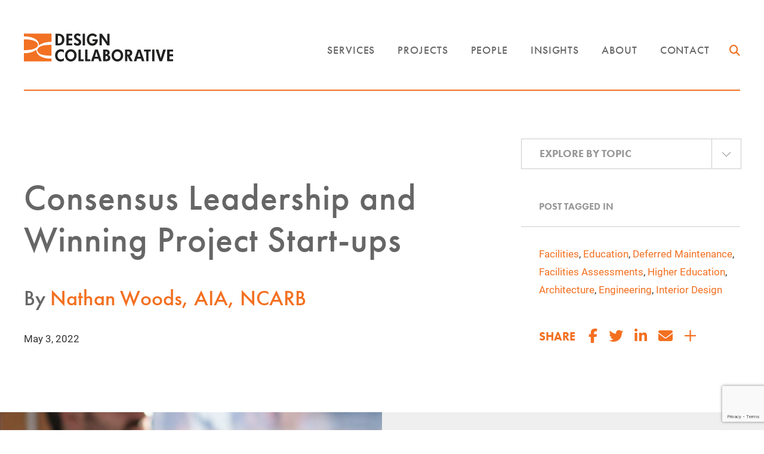

--- FILE ---
content_type: text/html; charset=UTF-8
request_url: https://designcollaborative.com/consensus-leadership-and-winning-project-start-ups/
body_size: 72687
content:
<!DOCTYPE html PUBLIC "-//W3C//DTD XHTML 1.0 Transitional//EN" "http://www.w3.org/TR/xhtml1/DTD/xhtml1-transitional.dtd">
<html xmlns="http://www.w3.org/1999/xhtml">
<head profile="http://gmpg.org/xfn/11">
<meta name="viewport" content="width=device-width, initial-scale = 1.0">
	
	<!-- Google Tag Manager -->
	<script>(function(w,d,s,l,i){w[l]=w[l]||[];w[l].push({'gtm.start':
	new Date().getTime(),event:'gtm.js'});var f=d.getElementsByTagName(s)[0],
	j=d.createElement(s),dl=l!='dataLayer'?'&l='+l:'';j.async=true;j.src=
	'https://www.googletagmanager.com/gtm.js?id='+i+dl;f.parentNode.insertBefore(j,f);
	})(window,document,'script','dataLayer','GTM-WFB5VGCV');</script>
	<!-- End Google Tag Manager -->
	
	<title>Consensus Leadership and Winning Project Start-ups - Design Collaborative</title>
	<meta http-equiv="Content-Type" content="text/html; charset=UTF-8" />
	<meta name="generator" content="WordPress 6.9" /> <!-- leave this for stats -->
	<link rel="alternate" type="application/rss+xml" title="Design Collaborative RSS Feed" href="https://designcollaborative.com/feed/" />
	<link rel="pingback" href="https://designcollaborative.com/xmlrpc.php" />
	<link rel="icon" type="image/png" sizes="32x32" href="https://designcollaborative.com/wp-content/themes/designcollabrotive.com/images/favicon-32x32.png">
	<link rel="icon" type="image/png" sizes="192x192"  href="https://designcollaborative.com/wp-content/themes/designcollabrotive.com/images/android-icon-192x192.png">
	<link rel="stylesheet" href="https://designcollaborative.com/wp-content/themes/designcollabrotive.com/js/glide/css/glide.core.min.css">


	    <meta name='robots' content='index, follow, max-image-preview:large, max-snippet:-1, max-video-preview:-1' />

	<!-- This site is optimized with the Yoast SEO Premium plugin v26.4 (Yoast SEO v26.8) - https://yoast.com/product/yoast-seo-premium-wordpress/ -->
	<meta name="description" content="A two parallel track must be balanced in order to start successful project planning. You need to convince both the heart, and the mind." />
	<link rel="canonical" href="https://designcollaborative.com/consensus-leadership-and-winning-project-start-ups/" />
	<meta property="og:locale" content="en_US" />
	<meta property="og:type" content="article" />
	<meta property="og:title" content="Consensus Leadership and Winning Project Start-ups" />
	<meta property="og:description" content="A two parallel track must be balanced in order to start successful project planning. You need to convince both the heart, and the mind." />
	<meta property="og:url" content="https://designcollaborative.com/consensus-leadership-and-winning-project-start-ups/" />
	<meta property="og:site_name" content="Design Collaborative" />
	<meta property="article:publisher" content="https://www.facebook.com/DesignCollaborative" />
	<meta property="article:published_time" content="2022-05-03T15:16:18+00:00" />
	<meta property="article:modified_time" content="2025-10-03T16:01:53+00:00" />
	<meta property="og:image" content="https://designcollaborative.com/wp-content/uploads/2022/05/Meeting-Hands-scaled.webp" />
	<meta property="og:image:width" content="2560" />
	<meta property="og:image:height" content="1707" />
	<meta property="og:image:type" content="image/jpeg" />
	<meta name="author" content="Amber Eberly" />
	<meta name="twitter:card" content="summary_large_image" />
	<meta name="twitter:label1" content="Written by" />
	<meta name="twitter:data1" content="Amber Eberly" />
	<meta name="twitter:label2" content="Est. reading time" />
	<meta name="twitter:data2" content="4 minutes" />
	<script type="application/ld+json" class="yoast-schema-graph">{"@context":"https://schema.org","@graph":[{"@type":"Article","@id":"https://designcollaborative.com/consensus-leadership-and-winning-project-start-ups/#article","isPartOf":{"@id":"https://designcollaborative.com/consensus-leadership-and-winning-project-start-ups/"},"author":{"name":"Amber Eberly","@id":"https://designcollaborative.com/#/schema/person/d55f5341b64e8a9a5f88705d7ea19341"},"headline":"Consensus Leadership and Winning Project Start-ups","datePublished":"2022-05-03T15:16:18+00:00","dateModified":"2025-10-03T16:01:53+00:00","mainEntityOfPage":{"@id":"https://designcollaborative.com/consensus-leadership-and-winning-project-start-ups/"},"wordCount":6,"commentCount":0,"publisher":{"@id":"https://designcollaborative.com/#organization"},"keywords":["Facilities","Education","Deferred Maintenance","Facilities Assessments","Higher Education","Architecture","Engineering","Interior Design"],"articleSection":["Education"],"inLanguage":"en-US","potentialAction":[{"@type":"CommentAction","name":"Comment","target":["https://designcollaborative.com/consensus-leadership-and-winning-project-start-ups/#respond"]}]},{"@type":"WebPage","@id":"https://designcollaborative.com/consensus-leadership-and-winning-project-start-ups/","url":"https://designcollaborative.com/consensus-leadership-and-winning-project-start-ups/","name":"Consensus Leadership and Winning Project Start-ups - Design Collaborative","isPartOf":{"@id":"https://designcollaborative.com/#website"},"datePublished":"2022-05-03T15:16:18+00:00","dateModified":"2025-10-03T16:01:53+00:00","description":"A two parallel track must be balanced in order to start successful project planning. You need to convince both the heart, and the mind.","breadcrumb":{"@id":"https://designcollaborative.com/consensus-leadership-and-winning-project-start-ups/#breadcrumb"},"inLanguage":"en-US","potentialAction":[{"@type":"ReadAction","target":["https://designcollaborative.com/consensus-leadership-and-winning-project-start-ups/"]}]},{"@type":"BreadcrumbList","@id":"https://designcollaborative.com/consensus-leadership-and-winning-project-start-ups/#breadcrumb","itemListElement":[{"@type":"ListItem","position":1,"name":"Home","item":"https://designcollaborative.com/"},{"@type":"ListItem","position":2,"name":"Consensus Leadership and Winning Project Start-ups"}]},{"@type":"WebSite","@id":"https://designcollaborative.com/#website","url":"https://designcollaborative.com/","name":"Design Collaborative","description":"People-First Places","publisher":{"@id":"https://designcollaborative.com/#organization"},"potentialAction":[{"@type":"SearchAction","target":{"@type":"EntryPoint","urlTemplate":"https://designcollaborative.com/?s={search_term_string}"},"query-input":{"@type":"PropertyValueSpecification","valueRequired":true,"valueName":"search_term_string"}}],"inLanguage":"en-US"},{"@type":"Organization","@id":"https://designcollaborative.com/#organization","name":"Design Collaborative","url":"https://designcollaborative.com/","logo":{"@type":"ImageObject","inLanguage":"en-US","@id":"https://designcollaborative.com/#/schema/logo/image/","url":"https://designcollaborative.com/wp-content/uploads/2022/01/DC-Logo.jpg","contentUrl":"https://designcollaborative.com/wp-content/uploads/2022/01/DC-Logo.jpg","width":747,"height":747,"caption":"Design Collaborative"},"image":{"@id":"https://designcollaborative.com/#/schema/logo/image/"},"sameAs":["https://www.facebook.com/DesignCollaborative","https://www.linkedin.com/company/designcollaborative/","https://www.instagram.com/designcollaborative/","https://www.youtube.com/@Design_Collaborative"]},{"@type":"Person","@id":"https://designcollaborative.com/#/schema/person/d55f5341b64e8a9a5f88705d7ea19341","name":"Amber Eberly","image":{"@type":"ImageObject","inLanguage":"en-US","@id":"https://designcollaborative.com/#/schema/person/image/","url":"https://secure.gravatar.com/avatar/ba3f3dad0b4af749b029f69a23a02981384ddf987223c1f70bd932290cbd86b2?s=96&d=mm&r=g","contentUrl":"https://secure.gravatar.com/avatar/ba3f3dad0b4af749b029f69a23a02981384ddf987223c1f70bd932290cbd86b2?s=96&d=mm&r=g","caption":"Amber Eberly"},"sameAs":["https://designcollaborative.com"],"url":"https://designcollaborative.com/author/aeberlydesigncollaborative-com-2/"}]}</script>
	<!-- / Yoast SEO Premium plugin. -->


<link rel='dns-prefetch' href='//kit.fontawesome.com' />
<link rel='dns-prefetch' href='//www.google.com' />
<link rel='dns-prefetch' href='//use.typekit.net' />
<link rel="alternate" title="oEmbed (JSON)" type="application/json+oembed" href="https://designcollaborative.com/wp-json/oembed/1.0/embed?url=https%3A%2F%2Fdesigncollaborative.com%2Fconsensus-leadership-and-winning-project-start-ups%2F" />
<link rel="alternate" title="oEmbed (XML)" type="text/xml+oembed" href="https://designcollaborative.com/wp-json/oembed/1.0/embed?url=https%3A%2F%2Fdesigncollaborative.com%2Fconsensus-leadership-and-winning-project-start-ups%2F&#038;format=xml" />
<style id='wp-img-auto-sizes-contain-inline-css' type='text/css'>
img:is([sizes=auto i],[sizes^="auto," i]){contain-intrinsic-size:3000px 1500px}
/*# sourceURL=wp-img-auto-sizes-contain-inline-css */
</style>
<style id='wp-emoji-styles-inline-css' type='text/css'>

	img.wp-smiley, img.emoji {
		display: inline !important;
		border: none !important;
		box-shadow: none !important;
		height: 1em !important;
		width: 1em !important;
		margin: 0 0.07em !important;
		vertical-align: -0.1em !important;
		background: none !important;
		padding: 0 !important;
	}
/*# sourceURL=wp-emoji-styles-inline-css */
</style>
<link rel='stylesheet' id='wp-block-library-css' href='https://designcollaborative.com/wp-includes/css/dist/block-library/style.min.css?ver=6.9' type='text/css' media='all' />
<style id='global-styles-inline-css' type='text/css'>
:root{--wp--preset--aspect-ratio--square: 1;--wp--preset--aspect-ratio--4-3: 4/3;--wp--preset--aspect-ratio--3-4: 3/4;--wp--preset--aspect-ratio--3-2: 3/2;--wp--preset--aspect-ratio--2-3: 2/3;--wp--preset--aspect-ratio--16-9: 16/9;--wp--preset--aspect-ratio--9-16: 9/16;--wp--preset--color--black: #000000;--wp--preset--color--cyan-bluish-gray: #abb8c3;--wp--preset--color--white: #ffffff;--wp--preset--color--pale-pink: #f78da7;--wp--preset--color--vivid-red: #cf2e2e;--wp--preset--color--luminous-vivid-orange: #ff6900;--wp--preset--color--luminous-vivid-amber: #fcb900;--wp--preset--color--light-green-cyan: #7bdcb5;--wp--preset--color--vivid-green-cyan: #00d084;--wp--preset--color--pale-cyan-blue: #8ed1fc;--wp--preset--color--vivid-cyan-blue: #0693e3;--wp--preset--color--vivid-purple: #9b51e0;--wp--preset--gradient--vivid-cyan-blue-to-vivid-purple: linear-gradient(135deg,rgb(6,147,227) 0%,rgb(155,81,224) 100%);--wp--preset--gradient--light-green-cyan-to-vivid-green-cyan: linear-gradient(135deg,rgb(122,220,180) 0%,rgb(0,208,130) 100%);--wp--preset--gradient--luminous-vivid-amber-to-luminous-vivid-orange: linear-gradient(135deg,rgb(252,185,0) 0%,rgb(255,105,0) 100%);--wp--preset--gradient--luminous-vivid-orange-to-vivid-red: linear-gradient(135deg,rgb(255,105,0) 0%,rgb(207,46,46) 100%);--wp--preset--gradient--very-light-gray-to-cyan-bluish-gray: linear-gradient(135deg,rgb(238,238,238) 0%,rgb(169,184,195) 100%);--wp--preset--gradient--cool-to-warm-spectrum: linear-gradient(135deg,rgb(74,234,220) 0%,rgb(151,120,209) 20%,rgb(207,42,186) 40%,rgb(238,44,130) 60%,rgb(251,105,98) 80%,rgb(254,248,76) 100%);--wp--preset--gradient--blush-light-purple: linear-gradient(135deg,rgb(255,206,236) 0%,rgb(152,150,240) 100%);--wp--preset--gradient--blush-bordeaux: linear-gradient(135deg,rgb(254,205,165) 0%,rgb(254,45,45) 50%,rgb(107,0,62) 100%);--wp--preset--gradient--luminous-dusk: linear-gradient(135deg,rgb(255,203,112) 0%,rgb(199,81,192) 50%,rgb(65,88,208) 100%);--wp--preset--gradient--pale-ocean: linear-gradient(135deg,rgb(255,245,203) 0%,rgb(182,227,212) 50%,rgb(51,167,181) 100%);--wp--preset--gradient--electric-grass: linear-gradient(135deg,rgb(202,248,128) 0%,rgb(113,206,126) 100%);--wp--preset--gradient--midnight: linear-gradient(135deg,rgb(2,3,129) 0%,rgb(40,116,252) 100%);--wp--preset--font-size--small: 13px;--wp--preset--font-size--medium: 20px;--wp--preset--font-size--large: 36px;--wp--preset--font-size--x-large: 42px;--wp--preset--spacing--20: 0.44rem;--wp--preset--spacing--30: 0.67rem;--wp--preset--spacing--40: 1rem;--wp--preset--spacing--50: 1.5rem;--wp--preset--spacing--60: 2.25rem;--wp--preset--spacing--70: 3.38rem;--wp--preset--spacing--80: 5.06rem;--wp--preset--shadow--natural: 6px 6px 9px rgba(0, 0, 0, 0.2);--wp--preset--shadow--deep: 12px 12px 50px rgba(0, 0, 0, 0.4);--wp--preset--shadow--sharp: 6px 6px 0px rgba(0, 0, 0, 0.2);--wp--preset--shadow--outlined: 6px 6px 0px -3px rgb(255, 255, 255), 6px 6px rgb(0, 0, 0);--wp--preset--shadow--crisp: 6px 6px 0px rgb(0, 0, 0);}:where(.is-layout-flex){gap: 0.5em;}:where(.is-layout-grid){gap: 0.5em;}body .is-layout-flex{display: flex;}.is-layout-flex{flex-wrap: wrap;align-items: center;}.is-layout-flex > :is(*, div){margin: 0;}body .is-layout-grid{display: grid;}.is-layout-grid > :is(*, div){margin: 0;}:where(.wp-block-columns.is-layout-flex){gap: 2em;}:where(.wp-block-columns.is-layout-grid){gap: 2em;}:where(.wp-block-post-template.is-layout-flex){gap: 1.25em;}:where(.wp-block-post-template.is-layout-grid){gap: 1.25em;}.has-black-color{color: var(--wp--preset--color--black) !important;}.has-cyan-bluish-gray-color{color: var(--wp--preset--color--cyan-bluish-gray) !important;}.has-white-color{color: var(--wp--preset--color--white) !important;}.has-pale-pink-color{color: var(--wp--preset--color--pale-pink) !important;}.has-vivid-red-color{color: var(--wp--preset--color--vivid-red) !important;}.has-luminous-vivid-orange-color{color: var(--wp--preset--color--luminous-vivid-orange) !important;}.has-luminous-vivid-amber-color{color: var(--wp--preset--color--luminous-vivid-amber) !important;}.has-light-green-cyan-color{color: var(--wp--preset--color--light-green-cyan) !important;}.has-vivid-green-cyan-color{color: var(--wp--preset--color--vivid-green-cyan) !important;}.has-pale-cyan-blue-color{color: var(--wp--preset--color--pale-cyan-blue) !important;}.has-vivid-cyan-blue-color{color: var(--wp--preset--color--vivid-cyan-blue) !important;}.has-vivid-purple-color{color: var(--wp--preset--color--vivid-purple) !important;}.has-black-background-color{background-color: var(--wp--preset--color--black) !important;}.has-cyan-bluish-gray-background-color{background-color: var(--wp--preset--color--cyan-bluish-gray) !important;}.has-white-background-color{background-color: var(--wp--preset--color--white) !important;}.has-pale-pink-background-color{background-color: var(--wp--preset--color--pale-pink) !important;}.has-vivid-red-background-color{background-color: var(--wp--preset--color--vivid-red) !important;}.has-luminous-vivid-orange-background-color{background-color: var(--wp--preset--color--luminous-vivid-orange) !important;}.has-luminous-vivid-amber-background-color{background-color: var(--wp--preset--color--luminous-vivid-amber) !important;}.has-light-green-cyan-background-color{background-color: var(--wp--preset--color--light-green-cyan) !important;}.has-vivid-green-cyan-background-color{background-color: var(--wp--preset--color--vivid-green-cyan) !important;}.has-pale-cyan-blue-background-color{background-color: var(--wp--preset--color--pale-cyan-blue) !important;}.has-vivid-cyan-blue-background-color{background-color: var(--wp--preset--color--vivid-cyan-blue) !important;}.has-vivid-purple-background-color{background-color: var(--wp--preset--color--vivid-purple) !important;}.has-black-border-color{border-color: var(--wp--preset--color--black) !important;}.has-cyan-bluish-gray-border-color{border-color: var(--wp--preset--color--cyan-bluish-gray) !important;}.has-white-border-color{border-color: var(--wp--preset--color--white) !important;}.has-pale-pink-border-color{border-color: var(--wp--preset--color--pale-pink) !important;}.has-vivid-red-border-color{border-color: var(--wp--preset--color--vivid-red) !important;}.has-luminous-vivid-orange-border-color{border-color: var(--wp--preset--color--luminous-vivid-orange) !important;}.has-luminous-vivid-amber-border-color{border-color: var(--wp--preset--color--luminous-vivid-amber) !important;}.has-light-green-cyan-border-color{border-color: var(--wp--preset--color--light-green-cyan) !important;}.has-vivid-green-cyan-border-color{border-color: var(--wp--preset--color--vivid-green-cyan) !important;}.has-pale-cyan-blue-border-color{border-color: var(--wp--preset--color--pale-cyan-blue) !important;}.has-vivid-cyan-blue-border-color{border-color: var(--wp--preset--color--vivid-cyan-blue) !important;}.has-vivid-purple-border-color{border-color: var(--wp--preset--color--vivid-purple) !important;}.has-vivid-cyan-blue-to-vivid-purple-gradient-background{background: var(--wp--preset--gradient--vivid-cyan-blue-to-vivid-purple) !important;}.has-light-green-cyan-to-vivid-green-cyan-gradient-background{background: var(--wp--preset--gradient--light-green-cyan-to-vivid-green-cyan) !important;}.has-luminous-vivid-amber-to-luminous-vivid-orange-gradient-background{background: var(--wp--preset--gradient--luminous-vivid-amber-to-luminous-vivid-orange) !important;}.has-luminous-vivid-orange-to-vivid-red-gradient-background{background: var(--wp--preset--gradient--luminous-vivid-orange-to-vivid-red) !important;}.has-very-light-gray-to-cyan-bluish-gray-gradient-background{background: var(--wp--preset--gradient--very-light-gray-to-cyan-bluish-gray) !important;}.has-cool-to-warm-spectrum-gradient-background{background: var(--wp--preset--gradient--cool-to-warm-spectrum) !important;}.has-blush-light-purple-gradient-background{background: var(--wp--preset--gradient--blush-light-purple) !important;}.has-blush-bordeaux-gradient-background{background: var(--wp--preset--gradient--blush-bordeaux) !important;}.has-luminous-dusk-gradient-background{background: var(--wp--preset--gradient--luminous-dusk) !important;}.has-pale-ocean-gradient-background{background: var(--wp--preset--gradient--pale-ocean) !important;}.has-electric-grass-gradient-background{background: var(--wp--preset--gradient--electric-grass) !important;}.has-midnight-gradient-background{background: var(--wp--preset--gradient--midnight) !important;}.has-small-font-size{font-size: var(--wp--preset--font-size--small) !important;}.has-medium-font-size{font-size: var(--wp--preset--font-size--medium) !important;}.has-large-font-size{font-size: var(--wp--preset--font-size--large) !important;}.has-x-large-font-size{font-size: var(--wp--preset--font-size--x-large) !important;}
/*# sourceURL=global-styles-inline-css */
</style>

<style id='classic-theme-styles-inline-css' type='text/css'>
/*! This file is auto-generated */
.wp-block-button__link{color:#fff;background-color:#32373c;border-radius:9999px;box-shadow:none;text-decoration:none;padding:calc(.667em + 2px) calc(1.333em + 2px);font-size:1.125em}.wp-block-file__button{background:#32373c;color:#fff;text-decoration:none}
/*# sourceURL=/wp-includes/css/classic-themes.min.css */
</style>
<link rel='stylesheet' id='wp-components-css' href='https://designcollaborative.com/wp-includes/css/dist/components/style.min.css?ver=6.9' type='text/css' media='all' />
<link rel='stylesheet' id='wp-preferences-css' href='https://designcollaborative.com/wp-includes/css/dist/preferences/style.min.css?ver=6.9' type='text/css' media='all' />
<link rel='stylesheet' id='wp-block-editor-css' href='https://designcollaborative.com/wp-includes/css/dist/block-editor/style.min.css?ver=6.9' type='text/css' media='all' />
<link rel='stylesheet' id='popup-maker-block-library-style-css' href='https://designcollaborative.com/wp-content/plugins/popup-maker/dist/packages/block-library-style.css?ver=dbea705cfafe089d65f1' type='text/css' media='all' />
<link rel='stylesheet' id='mainstyle-css' href='https://designcollaborative.com/wp-content/themes/designcollabrotive.com/style.css?ver=6.9' type='text/css' media='all' />
<link rel='stylesheet' id='aosstyle-css' href='https://designcollaborative.com/wp-content/themes/designcollabrotive.com/js/aos.css?ver=6.9' type='text/css' media='all' />
<link rel='stylesheet' id='adobefonts-css' href='//use.typekit.net/ynn1kag.css?ver=6.9' type='text/css' media='all' />
<link rel='stylesheet' id='bannerstyle-css' href='https://designcollaborative.com/wp-content/themes/designcollabrotive.com/js/banner-rotator.css?ver=6.9' type='text/css' media='all' />
<link rel='stylesheet' id='dflip-style-css' href='https://designcollaborative.com/wp-content/plugins/3d-flipbook-dflip-lite/assets/css/dflip.min.css?ver=2.4.20' type='text/css' media='all' />
<link rel='stylesheet' id='forget-about-shortcode-buttons-css' href='https://designcollaborative.com/wp-content/plugins/forget-about-shortcode-buttons/public/css/button-styles.css?ver=2.1.3' type='text/css' media='all' />
<script type="text/javascript" src="https://designcollaborative.com/wp-includes/js/jquery/jquery.min.js?ver=3.7.1" id="jquery-core-js"></script>
<script type="text/javascript" src="https://designcollaborative.com/wp-includes/js/jquery/jquery-migrate.min.js?ver=3.4.1" id="jquery-migrate-js"></script>
<link rel="https://api.w.org/" href="https://designcollaborative.com/wp-json/" /><link rel="alternate" title="JSON" type="application/json" href="https://designcollaborative.com/wp-json/wp/v2/posts/10530" /><link rel='shortlink' href='https://designcollaborative.com/?p=10530' />
<meta name="generator" content="performance-lab 4.0.0; plugins: ">
<meta name="tec-api-version" content="v1"><meta name="tec-api-origin" content="https://designcollaborative.com"><link rel="alternate" href="https://designcollaborative.com/wp-json/tribe/events/v1/" /><script src="https://designcollaborative.com/wp-content/themes/designcollabrotive.com/js/glide/glide.min.js"></script>
<script src="https://cdnjs.cloudflare.com/ajax/libs/gsap/3.4.0/gsap.min.js"></script>
<script src="https://cdnjs.cloudflare.com/ajax/libs/gsap/3.4.0/ScrollTrigger.min.js"></script>
</head>

<body data-rsssl=1 class="wp-singular post-template-default single single-post postid-10530 single-format-standard wp-theme-designcollabrotivecom tribe-no-js">
	
<!-- Google Tag Manager (noscript) -->
<noscript><iframe src="https://www.googletagmanager.com/ns.html?id=GTM-WFB5VGCV "
height="0" width="0" style="display:none;visibility:hidden"></iframe></noscript>
<!-- End Google Tag Manager (noscript) -->
	
            <!-- header -->
           
<div id="headerWrap">
  <div class="container">
	<div class="mobile-wrap">
	<div class="header">
		<div class="headerLogo"><a style="background: url(https://designcollaborative.com/wp-content/uploads/2025/03/design-collaborative.png) left center no-repeat;background-size:contain; -webkit-print-color-adjust: exact !important; color-adjust: exact !important;" href="https://designcollaborative.com" title="Design Collaborative">&nbsp;</a></div>              
		<div class="dcMenu"> 
			<ul>
				<li class="page_item page-item-11 page_item_has_children"><a href="https://designcollaborative.com/services/">Services</a>
<ul class='children'>
	<li class="page_item page-item-57"><a href="https://designcollaborative.com/services/architecture/">Architecture</a></li>
	<li class="page_item page-item-53"><a href="https://designcollaborative.com/services/master-planning/">Master Planning</a></li>
	<li class="page_item page-item-49"><a href="https://designcollaborative.com/services/mechanical-engineering/">Mechanical Engineering</a></li>
	<li class="page_item page-item-47"><a href="https://designcollaborative.com/services/electrical-engineering/">Electrical Engineering</a></li>
	<li class="page_item page-item-55"><a href="https://designcollaborative.com/services/interior-design/">Interior Design</a></li>
	<li class="page_item page-item-51"><a href="https://designcollaborative.com/services/roofing-building-envelope/">Roofing &#038; Building Envelope</a></li>
	<li class="page_item page-item-11056"><a href="https://designcollaborative.com/services/cost-estimating/">Cost Estimating</a></li>
	<li class="page_item page-item-39"><a href="https://designcollaborative.com/services/environmental-graphics/">Environmental Graphics</a></li>
	<li class="page_item page-item-16557"><a href="https://designcollaborative.com/services/building-climate/">Building Climate</a></li>
	<li class="page_item page-item-13755"><a href="https://designcollaborative.com/services/energy/">Energy</a></li>
	<li class="page_item page-item-37"><a href="https://designcollaborative.com/services/facility-assessments/">Facility Assessments</a></li>
	<li class="page_item page-item-31"><a href="https://designcollaborative.com/services/feasibility-studies/">Feasibility Studies</a></li>
	<li class="page_item page-item-26"><a href="https://designcollaborative.com/services/visioning-planning/">Visioning &#038; Discovery</a></li>
	<li class="page_item page-item-18110"><a href="https://designcollaborative.com/services/furniture-specification/">Furniture Specification</a></li>
	<li class="page_item page-item-45"><a href="https://designcollaborative.com/services/lighting-design/">Lighting Design</a></li>
	<li class="page_item page-item-1024"><a href="https://designcollaborative.com/services/plumbing-design/">Plumbing Design</a></li>
	<li class="page_item page-item-33"><a href="https://designcollaborative.com/services/technology/">Technology</a></li>
	<li class="page_item page-item-2931"><a href="https://designcollaborative.com/services/well-building-design/">WELL Building Design</a></li>
</ul>
</li>
<li class="page_item page-item-13 page_item_has_children"><a href="https://designcollaborative.com/our-projects/">Projects</a>
<ul class='children'>
	<li class="page_item page-item-91"><a href="https://designcollaborative.com/our-projects/education/">Education</a></li>
	<li class="page_item page-item-89"><a href="https://designcollaborative.com/our-projects/financial/">Financial</a></li>
	<li class="page_item page-item-85"><a href="https://designcollaborative.com/our-projects/healthcare/">Healthcare</a></li>
	<li class="page_item page-item-81"><a href="https://designcollaborative.com/our-projects/industrial/">Industrial</a></li>
	<li class="page_item page-item-71"><a href="https://designcollaborative.com/our-projects/workplace/">Workplace</a></li>
	<li class="page_item page-item-97"><a href="https://designcollaborative.com/our-projects/athletics-wellness/">Athletics &#038; Wellness</a></li>
	<li class="page_item page-item-95"><a href="https://designcollaborative.com/our-projects/community/">Community</a></li>
	<li class="page_item page-item-93"><a href="https://designcollaborative.com/our-projects/in-design/">Design Renderings</a></li>
	<li class="page_item page-item-79"><a href="https://designcollaborative.com/our-projects/mixed-use/">Mixed-use</a></li>
	<li class="page_item page-item-77"><a href="https://designcollaborative.com/our-projects/multifamily/">Multifamily</a></li>
	<li class="page_item page-item-73"><a href="https://designcollaborative.com/our-projects/retail/">Retail &#038; Restaurants</a></li>
	<li class="page_item page-item-69"><a href="https://designcollaborative.com/our-projects/religious/">Religious</a></li>
</ul>
</li>
<li class="page_item page-item-17 page_item_has_children"><a href="https://designcollaborative.com/people/">People</a>
<ul class='children'>
	<li class="page_item page-item-105"><a href="https://designcollaborative.com/people/culture-and-values/">Culture</a></li>
	<li class="page_item page-item-99"><a href="https://designcollaborative.com/people/careers/">Careers</a></li>
	<li class="page_item page-item-103 page_item_has_children"><a href="https://designcollaborative.com/people/our-team/">Our Team</a></li>
	<li class="page_item page-item-101"><a href="https://designcollaborative.com/people/our-communities/">Our Communities</a></li>
</ul>
</li>
<li class="page_item page-item-21599 page_item_has_children"><a href="https://designcollaborative.com/articles/">Insights</a>
<ul class='children'>
	<li class="page_item page-item-19"><a href="https://designcollaborative.com/articles/insights/">Blog</a></li>
	<li class="page_item page-item-20587"><a href="https://designcollaborative.com/articles/smart-guides/">Smart Guides</a></li>
	<li class="page_item page-item-107"><a href="https://designcollaborative.com/articles/book-a-speaker/">Book a Speaker</a></li>
</ul>
</li>
<li class="page_item page-item-24 page_item_has_children"><a href="https://designcollaborative.com/about/">About</a>
<ul class='children'>
	<li class="page_item page-item-115"><a href="https://designcollaborative.com/about/history/">People First Places</a></li>
	<li class="page_item page-item-113"><a href="https://designcollaborative.com/about/awards/">Awards</a></li>
	<li class="page_item page-item-111"><a href="https://designcollaborative.com/about/firm-news/">Firm News</a></li>
	<li class="page_item page-item-109"><a href="https://designcollaborative.com/about/event-calendar/">Event Calendar</a></li>
</ul>
</li>
<li class="page_item page-item-22 page_item_has_children"><a href="https://designcollaborative.com/contact/">Contact</a>
<ul class='children'>
	<li class="page_item page-item-125"><a href="https://designcollaborative.com/contact/locations/">Contact Us</a></li>
	<li class="page_item page-item-123"><a href="https://designcollaborative.com/contact/why-we-love-in/">Careers in Indiana</a></li>
	<li class="page_item page-item-121"><a href="https://designcollaborative.com/contact/why-we-love-nc/">Careers in North Carolina</a></li>
	<li class="page_item page-item-117"><a href="https://designcollaborative.com/contact/drawing-request/">Drawing Request</a></li>
	<li class="page_item page-item-119"><a href="https://designcollaborative.com/contact/request-a-proposal/">Request a Proposal</a></li>
</ul>
</li>
			</ul>
			<div class="search-toggle"><button id=slideSearch></button></div>			
		</div> 
			<button id="slidetoggle" class="hamburger hamburger-minus collapseomatic" rel="my_group-highlander" aria-label="toggle menu">
				<span class="icon"></span>
			</button>
			<button id="mobileSearch" class="searchTrigger collapseomatic" rel="my_group-highlander"></button>
			<nav id="target-slidetoggle" class="cbp-spmenu collapseomatic_content">
				<div class="mobileMenu">	
<div class="scroll-mobile">
<ul class="mobile-parent-items">
		            			
               
   <li id="mobile-services" class="collapseomatic" rel="expertise-highlander">Services<i class="far fa-plus" aria-hidden="toggle open/close"></i></li>
   <div id="target-mobile-services" class="collapseomatic_content">
   <ul class="mobile-child-items">
               				
                <li class="architecture"><a href="https://designcollaborative.com/services/architecture/">Architecture</a></li>  
            				
                <li class="master-planning"><a href="https://designcollaborative.com/services/master-planning/">Master Planning</a></li>  
            				
                <li class="mechanical-engineering"><a href="https://designcollaborative.com/services/mechanical-engineering/">Mechanical Engineering</a></li>  
            				
                <li class="electrical-engineering"><a href="https://designcollaborative.com/services/electrical-engineering/">Electrical Engineering</a></li>  
            				
                <li class="interior-design"><a href="https://designcollaborative.com/services/interior-design/">Interior Design</a></li>  
            				
                <li class="roofing-building-envelope"><a href="https://designcollaborative.com/services/roofing-building-envelope/">Roofing &#038; Building Envelope</a></li>  
            				
                <li class="cost-estimating"><a href="https://designcollaborative.com/services/cost-estimating/">Cost Estimating</a></li>  
            				
                <li class="environmental-graphics"><a href="https://designcollaborative.com/services/environmental-graphics/">Environmental Graphics</a></li>  
            				
                <li class="building-climate"><a href="https://designcollaborative.com/services/building-climate/">Building Climate</a></li>  
            				
                <li class="energy"><a href="https://designcollaborative.com/services/energy/">Energy</a></li>  
            				
                <li class="facility-assessments"><a href="https://designcollaborative.com/services/facility-assessments/">Facility Assessments</a></li>  
            				
                <li class="feasibility-studies"><a href="https://designcollaborative.com/services/feasibility-studies/">Feasibility Studies</a></li>  
            				
                <li class="visioning-planning"><a href="https://designcollaborative.com/services/visioning-planning/">Visioning &#038; Discovery</a></li>  
            				
                <li class="furniture-specification"><a href="https://designcollaborative.com/services/furniture-specification/">Furniture Specification</a></li>  
            				
                <li class="lighting-design"><a href="https://designcollaborative.com/services/lighting-design/">Lighting Design</a></li>  
            				
                <li class="plumbing-design"><a href="https://designcollaborative.com/services/plumbing-design/">Plumbing Design</a></li>  
            				
                <li class="technology"><a href="https://designcollaborative.com/services/technology/">Technology</a></li>  
            				
                <li class="well-building-design"><a href="https://designcollaborative.com/services/well-building-design/">WELL Building Design</a></li>  
                 </ul>
   </div>
   
			
               
   <li id="mobile-our-projects" class="collapseomatic" rel="expertise-highlander">Projects<i class="far fa-plus" aria-hidden="toggle open/close"></i></li>
   <div id="target-mobile-our-projects" class="collapseomatic_content">
   <ul class="mobile-child-items">
               				
                <li class="education"><a href="https://designcollaborative.com/our-projects/education/">Education</a></li>  
            				
                <li class="financial"><a href="https://designcollaborative.com/our-projects/financial/">Financial</a></li>  
            				
                <li class="healthcare"><a href="https://designcollaborative.com/our-projects/healthcare/">Healthcare</a></li>  
            				
                <li class="industrial"><a href="https://designcollaborative.com/our-projects/industrial/">Industrial</a></li>  
            				
                <li class="workplace"><a href="https://designcollaborative.com/our-projects/workplace/">Workplace</a></li>  
            				
                <li class="athletics-wellness"><a href="https://designcollaborative.com/our-projects/athletics-wellness/">Athletics &#038; Wellness</a></li>  
            				
                <li class="community"><a href="https://designcollaborative.com/our-projects/community/">Community</a></li>  
            				
                <li class="in-design"><a href="https://designcollaborative.com/our-projects/in-design/">Design Renderings</a></li>  
            				
                <li class="mixed-use"><a href="https://designcollaborative.com/our-projects/mixed-use/">Mixed-use</a></li>  
            				
                <li class="multifamily"><a href="https://designcollaborative.com/our-projects/multifamily/">Multifamily</a></li>  
            				
                <li class="retail"><a href="https://designcollaborative.com/our-projects/retail/">Retail &#038; Restaurants</a></li>  
            				
                <li class="religious"><a href="https://designcollaborative.com/our-projects/religious/">Religious</a></li>  
                 </ul>
   </div>
   
			
               
   <li id="mobile-people" class="collapseomatic" rel="expertise-highlander">People<i class="far fa-plus" aria-hidden="toggle open/close"></i></li>
   <div id="target-mobile-people" class="collapseomatic_content">
   <ul class="mobile-child-items">
               				
                <li class="culture-and-values"><a href="https://designcollaborative.com/people/culture-and-values/">Culture</a></li>  
            				
                <li class="careers"><a href="https://designcollaborative.com/people/careers/">Careers</a></li>  
            				
                <li class="our-team"><a href="https://designcollaborative.com/people/our-team/">Our Team</a></li>  
            				
                <li class="our-communities"><a href="https://designcollaborative.com/people/our-communities/">Our Communities</a></li>  
                 </ul>
   </div>
   
			
               
   <li id="mobile-articles" class="collapseomatic" rel="expertise-highlander">Insights<i class="far fa-plus" aria-hidden="toggle open/close"></i></li>
   <div id="target-mobile-articles" class="collapseomatic_content">
   <ul class="mobile-child-items">
               				
                <li class="insights"><a href="https://designcollaborative.com/articles/insights/">Blog</a></li>  
            				
                <li class="smart-guides"><a href="https://designcollaborative.com/articles/smart-guides/">Smart Guides</a></li>  
            				
                <li class="book-a-speaker"><a href="https://designcollaborative.com/articles/book-a-speaker/">Book a Speaker</a></li>  
                 </ul>
   </div>
   
			
               
   <li id="mobile-about" class="collapseomatic" rel="expertise-highlander">About<i class="far fa-plus" aria-hidden="toggle open/close"></i></li>
   <div id="target-mobile-about" class="collapseomatic_content">
   <ul class="mobile-child-items">
               				
                <li class="history"><a href="https://designcollaborative.com/about/history/">People First Places</a></li>  
            				
                <li class="awards"><a href="https://designcollaborative.com/about/awards/">Awards</a></li>  
            				
                <li class="firm-news"><a href="https://designcollaborative.com/about/firm-news/">Firm News</a></li>  
            				
                <li class="event-calendar"><a href="https://designcollaborative.com/about/event-calendar/">Event Calendar</a></li>  
                 </ul>
   </div>
   
			
               
   <li id="mobile-contact" class="collapseomatic" rel="expertise-highlander">Contact<i class="far fa-plus" aria-hidden="toggle open/close"></i></li>
   <div id="target-mobile-contact" class="collapseomatic_content">
   <ul class="mobile-child-items">
               				
                <li class="locations"><a href="https://designcollaborative.com/contact/locations/">Contact Us</a></li>  
            				
                <li class="why-we-love-in"><a href="https://designcollaborative.com/contact/why-we-love-in/">Careers in Indiana</a></li>  
            				
                <li class="why-we-love-nc"><a href="https://designcollaborative.com/contact/why-we-love-nc/">Careers in North Carolina</a></li>  
            				
                <li class="drawing-request"><a href="https://designcollaborative.com/contact/drawing-request/">Drawing Request</a></li>  
            				
                <li class="request-a-proposal"><a href="https://designcollaborative.com/contact/request-a-proposal/">Request a Proposal</a></li>  
                 </ul>
   </div>
   
</ul>
<ul class="social-icons-menu">							
			<li><a href="https://www.linkedin.com/company/designcollaborative/" title="" target="_new"><i class="fab fa-linkedin-in" aria-hidden="true"></i></a></li>
			<li><a href="https://www.facebook.com/DesignCollaborative/" title="" target="_new"><i class="fab fa-facebook-f" aria-hidden="true"></i></a></li>
			<li><a href="https://www.instagram.com/designcollaborative/" title="" target="_new"><i class="fab fa-instagram" aria-hidden="true"></i></a></li>
			<li><a href="https://www.youtube.com/@Design_Collaborative" title="" target="_new"><i class="fab fa-youtube" aria-hidden="true"></i></a></li>
	</ul>
</div>
</div>
					
			</nav>
			
			<div id="target-mobileSearch" class="collapseomatic_content">
				<div class="mobile-wrap">
					<h4>Search this Site</h4>
    					<form method="get" action="https://designcollaborative.com/">
						<input class="searchfield" type="text" onfocus="if (this.value == 'Enter search terms...') {this.value = '';}" onblur="if (this.value == '') {this.value = 'Enter search terms...';}" value="" name="dcsearch" /><input class="submitBtn" type="submit" value="" /><div class="submitArrow" ></div></form>
					<h4 id="extra-mobileSearch" class="closeIt collapseall">Close <i class="far fa-times" aria-hidden="close search"></i></h4>
				</div>
			</div>
	</div>  
  </div>
</div>
</div>



             
<div id="wrap">
	<div class="tableRow">
		<!-- begin content blocks -->
		<div class="main">
<div class="noHero">
	<div class="orangeBorder"></div>
</div>
 

 

<div class="rowWrap postBlock">
<div class="container">
		
		<div class="the-content">				
			<div class="col">
				<div class="mobile-wrap">
					
				<div class="bgPad">
					<div class="menuReveal">
					 <div id="marketsDropdown" class="collapseomatic dropdown" >Blog<span><i class="fal fa-chevron-down" aria-hidden="toggle open/close"></i></span></div>
					   <div id="target-marketsDropdown" class="collapseomatic_content">
						   <ul class="thirdTier">
						   	<li class="cat-item cat-item-434"><a href="https://designcollaborative.com/category/insight-dc/">Inside DC</a>
</li>
	<li class="cat-item cat-item-430"><a href="https://designcollaborative.com/category/insight-healthcare/">Healthcare</a>
</li>
	<li class="cat-item cat-item-431"><a href="https://designcollaborative.com/category/insight-financial/">Financial</a>
</li>
	<li class="cat-item cat-item-432"><a href="https://designcollaborative.com/category/insight-industrial/">Industrial</a>
</li>
	<li class="cat-item cat-item-433"><a href="https://designcollaborative.com/category/insight-innovation/">Innovation</a>
</li>
	<li class="cat-item cat-item-429"><a href="https://designcollaborative.com/category/insight-education/">Education</a>
</li>
	<li class="cat-item cat-item-428"><a href="https://designcollaborative.com/category/insight-workplace/">Workplace</a>
</li>
	<li class="cat-item cat-item-1"><a href="https://designcollaborative.com/category/articles/">Articles &amp; Insights</a>
</li>
	<li class="cat-item cat-item-89"><a href="https://designcollaborative.com/category/community/">Community</a>
</li>
	<li class="cat-item cat-item-91"><a href="https://designcollaborative.com/category/firm-news/">Firm News</a>
</li>
						   </ul>
					   </div>				
				</div>

					<h1>Consensus Leadership and Winning Project Start-ups</h1>
															<h3>By 					<a href="https://designcollaborative.com/people/our-team/nathan-woods-ra-aia/">Nathan Woods, AIA, NCARB</a><span class="authorComma"></span>
					</h3>					
										May 3, 2022				</div>
				</div>
			</div>	
			<div class="col">
				<div class="mobile-wrap">
				<div class="namesWrap">
				   <div id="namesDropdown" class="collapseomatic dropdown" >Explore by Topic<span><i class="fal fa-chevron-down" aria-hidden="toggle open/close"></i></span></div>
				   <div id="target-namesDropdown" class="collapseomatic_content">						  
						<ul class="thirdTier" >
			 	<li class="cat-item cat-item-434"><a href="https://designcollaborative.com/category/insight-dc/">Inside DC</a>
</li>
	<li class="cat-item cat-item-430"><a href="https://designcollaborative.com/category/insight-healthcare/">Healthcare</a>
</li>
	<li class="cat-item cat-item-431"><a href="https://designcollaborative.com/category/insight-financial/">Financial</a>
</li>
	<li class="cat-item cat-item-432"><a href="https://designcollaborative.com/category/insight-industrial/">Industrial</a>
</li>
	<li class="cat-item cat-item-433"><a href="https://designcollaborative.com/category/insight-innovation/">Innovation</a>
</li>
	<li class="cat-item cat-item-429"><a href="https://designcollaborative.com/category/insight-education/">Education</a>
</li>
	<li class="cat-item cat-item-428"><a href="https://designcollaborative.com/category/insight-workplace/">Workplace</a>
</li>
	<li class="cat-item cat-item-1"><a href="https://designcollaborative.com/category/articles/">Articles &amp; Insights</a>
</li>
	<li class="cat-item cat-item-89"><a href="https://designcollaborative.com/category/community/">Community</a>
</li>
	<li class="cat-item cat-item-91"><a href="https://designcollaborative.com/category/firm-news/">Firm News</a>
</li>
						</ul>
				   </div>
				</div>		
								<h5>Post Tagged in</h5>	
				<div class="postTags">
						
					<a href="https://designcollaborative.com/tag/facilities/" rel="tag">Facilities</a>, <a href="https://designcollaborative.com/tag/education/" rel="tag">Education</a>, <a href="https://designcollaborative.com/tag/deferred-maintenance/" rel="tag">Deferred Maintenance</a>, <a href="https://designcollaborative.com/tag/facilities-assessments/" rel="tag">Facilities Assessments</a>, <a href="https://designcollaborative.com/tag/higher-education/" rel="tag">Higher Education</a>, <a href="https://designcollaborative.com/tag/architecture/" rel="tag">Architecture</a>, <a href="https://designcollaborative.com/tag/engineering/" rel="tag">Engineering</a>, <a href="https://designcollaborative.com/tag/interior-design/" rel="tag">Interior Design</a>				</div>
								<div class="shareIcons">
					<span>Share</span>
					<div class="a2a_kit a2a_kit_size_32 a2a_default_style">
						<a class="a2a_button_facebook"><i class="fab fa-facebook-f"></i></a>
						<a class="a2a_button_x"><i class="fab fa-twitter"></i></a>
						<a class="a2a_button_linkedin"><i class="fab fa-linkedin-in"></i></a>
						<a class="a2a_button_email"><i class="fa fa-envelope"></i></a>
						<a class="a2a_dd" href="https://www.addtoany.com/share"><i class="far fa-plus"></i></a>
					</div>
					<script defer src="https://static.addtoany.com/menu/page.js"></script>
				</div>			</div>
			</div>
		</div>
		</div>
	</div>

	<!------------------------ 100 Percent LAYOUT ----------------------------->
							<div class="rowWrap  photoTexttable gray fullBG" >
		<table class="photoTextWrap" width="100%" border="0" cellpadding="0" cellspacing="0">
		  <tbody>
			<tr>			  
			  <td class="photoImg" style="background:url(https://designcollaborative.com/wp-content/uploads/2022/04/Meeting-Hands-scaled-e1651169422723.jpg);background-size:cover; background-position:50% 50%;-webkit-print-color-adjust: exact !important; color-adjust: exact !important;" role="img" aria-label="Stakeholder Meeting"  width="50%"><img decoding="async" src="https://designcollaborative.com/wp-content/uploads/2022/04/Meeting-Hands-scaled-e1651169422723.jpg" /></td>
		      <td width="50%">
				  <div class="photoText right"><p>A university president recently asked us the question – how does one start a project with the right team from the start?  They went on to identify the two “losing” options that they seem to face on every project.</p>
<ul>
<li>Option 1: “It’s great to have a lot of people involved in the dreaming of the project, to get everyone’s ideas and opinions.  But the more people that are involved up front, the more people I have to say no to later when budget, or other restrictions come into play.”</li>
<li>Option 2: “If I involve fewer people upfront, it’s more difficult to get buy-in on the project aspects that may not be completely necessary to the project but are desired by a large amount of the staff.”</li>
</ul>
<p>“How can I start a project with buy-in from everyone from the start?”</p>
<p>It’s a question we get a lot.  One we get to answer so often that we have developed or proprietary Fingerprint™ process to guide clients through these, sometimes choppy waters.  How does this process work? – Our solution is one of consensus leadership with focused questions to diverse (often large) stakeholder groups, alongside a parallel track of deep, data driven, analysis.  In short, successful project are built from the <strong>heart</strong>, and the <strong>mind</strong>.</p>
</div>
			  </td>
			</tr>
		  </tbody>
		</table>
		</div>
				
		</div>
</div>
	



<!------------------------ 50/50 LAYOUT ----------------------------->
	<div class="rowWrap pattern topBG">
	<div class="container">
		<table class="fiftyImages" width="100%" border="0" cellpadding='0' cellspacing='0'>
		  <tbody>
			<tr>
			  <td class="fiftyColContent" width="45%">
				  <div class="colFwrap">
					  					  <div class="bgPad">						  
						  <h3>The Heart.</h3>
<p>This is the qualitative aspect of the project.  It’s where we discover the “why.”  With a broad group of stakeholders we define the goals that will enrich the design, deepen the story, and tailor the project to the uniqueness of the university. It’s about defining the elements that will make this a game-changing project for all stakeholders (students, faculty, community, advancement, etc.). In this stage of discovery, we ask questions like; “looking back on the success of this project 10 years from now, how has this changed your university?”, or “how will this project relate to your mission, vision and values?”, or “tell us a memorable story from your time here. How will this project enhance those stories for future generations?”. The answers from these visioning sessions are then crafted into a project vision. These “why” statements become the guides that will be used to evaluate future project decisions. They are the guardrails that define both what the project is, and what the project isn’t. They prioritize spending, space allocation, and along with a myriad of other crucial project decisions relating to quality, size, and experience. Defining the project “why” with the entire group of stakeholders generates consensus, understanding, and depth to the experience and mission that the building will serve. This is the heart of the project.</p>
					  </div>
				  </div>			  </td>
			  <td class="fiftyColImages" width="50%">				
				    						<div class="gridzy" data-gridzy-spaceBetween="20" data-gridzy-desiredHeight="450">
															   <img decoding="async" src="https://designcollaborative.com/wp-content/uploads/2022/04/Taylor-scaled-e1651169474728.jpg" alt="Taylor University Campus Center" />
													</div
									</div>			  </td>
			</tr>
		  </tbody>
		</table>
		</div>
	</div>
<div class="mobileAdjustGridzy">  						<div class="gridzy" data-gridzy-spaceBetween="20" data-gridzy-desiredHeight="450">
															   <img decoding="async" src="https://designcollaborative.com/wp-content/uploads/2022/04/Taylor-scaled-e1651169474728.jpg" alt="Taylor University Campus Center" />
													</div
									</div></div>


	

	



<!------------------------ 50/50 LAYOUT ----------------------------->
	<div class="rowWrap gray fullBG">
	<div class="container">
		<table class="fiftyImages" width="100%" border="0" cellpadding='0' cellspacing='0'>
		  <tbody>
			<tr>
			  <td class="fiftyColImages right" width="50%">				
				    						<div class="gridzy" data-gridzy-spaceBetween="20" data-gridzy-desiredHeight="450">
															   <img decoding="async" src="https://designcollaborative.com/wp-content/uploads/2022/04/The-Mind-scaled-e1651169522743.jpg" alt="Quantitative Project Planning" />
													</div
									</div>			  </td>
			  <td class="fiftyColContent right" width="45%">
				  <div class="colFwrap">
					  					  <div class="bgPad">						  
						  <h3>The Mind.</h3>
<p>This is where we focus on the quantitative aspect of the project – determining needs and data that will ensure that the building will perform. This is where do a classroom utilization studies, a facility conditions assessment that will answer the question whether the existing building can be renewed and remodeled or should be demolished and built new. We look at university and departmental growth plans, design standards, necessary adjacencies, strategic plans, as well as budget and schedule needs. Anything that can be answered with a yes, no or a number is looked at here. These answers define what the project needs to be in order to be successful. This provides the “what” to the “why.”  It defines the project limits and also provides the back-up information often needed by university leaders, boards, discerning donors, and interested community members. The mind is the project “what.” – the “why” is the direction, and the “what” are the limits.</p>
					  </div>
				  </div>			  </td>			 
			</tr>
		  </tbody>
		</table>	
		</div>
	</div>
<div class="mobileAdjustGridzy">  						<div class="gridzy" data-gridzy-spaceBetween="20" data-gridzy-desiredHeight="450">
															   <img decoding="async" src="https://designcollaborative.com/wp-content/uploads/2022/04/The-Mind-scaled-e1651169522743.jpg" alt="Quantitative Project Planning" />
													</div
									</div></div>


	

	



	<!------------------------ 100 Percent LAYOUT ----------------------------->
						<div class="rowWrap none ">
			<div class="container">
				<div class="mobile-wrap">
				<div class="the-content full">			
						<div class="col"><div class="bgPad"><h3>The Secret.</h3>
<p>Our advice is simple. Successful projects are best achieved through clear goal setting with multiple stakeholders early on in the process, looking at the project from both the heart and the mind. That’s how we establish clear decision-making metrics that have buy-in from the diverse perspectives often at the table at various points in the project. It doesn’t change the hard decisions that will still often need to be made along the way, but it does align key stakeholders from the start and still lets the project benefit from the diverse perspectives and areas of expertise needed to deliver a successful project.</p>
</div></div>
				</div>
				</div>
			</div>
			</div>
		
		</div>
</div>
	

<!-- tags and sharing -->
	<div class="menuReveal">
					<h5>Post Tagged in</h5>	
				<div class="postTags">
						
					<a href="https://designcollaborative.com/tag/facilities/" rel="tag">Facilities</a>, <a href="https://designcollaborative.com/tag/education/" rel="tag">Education</a>, <a href="https://designcollaborative.com/tag/deferred-maintenance/" rel="tag">Deferred Maintenance</a>, <a href="https://designcollaborative.com/tag/facilities-assessments/" rel="tag">Facilities Assessments</a>, <a href="https://designcollaborative.com/tag/higher-education/" rel="tag">Higher Education</a>, <a href="https://designcollaborative.com/tag/architecture/" rel="tag">Architecture</a>, <a href="https://designcollaborative.com/tag/engineering/" rel="tag">Engineering</a>, <a href="https://designcollaborative.com/tag/interior-design/" rel="tag">Interior Design</a>				</div>
								<div class="shareIcons">
					<span>Share</span>
					<div class="a2a_kit a2a_kit_size_32 a2a_default_style">
						<a class="a2a_button_facebook"><i class="fab fa-facebook-f"></i></a>
						<a class="a2a_button_x"><i class="fab fa-twitter"></i></a>
						<a class="a2a_button_linkedin"><i class="fab fa-linkedin-in"></i></a>
						<a class="a2a_button_email"><i class="fa fa-envelope"></i></a>
						<a class="a2a_dd" href="https://www.addtoany.com/share"><i class="far fa-plus"></i></a>
					</div>
					<script defer src="https://static.addtoany.com/menu/page.js"></script>
				</div>	</div>
		<div class="rowWrap bioBlock pattern topBG">
        <ul class="circleList" style="border-bottom:#efefef 1px solid">
					<li>
<div class="container"> 
	<div class="row">
		<div class="largeCircleImg" style="background:url(https://designcollaborative.com/wp-content/uploads/2021/09/Nathan-Woods-560x560-1.jpg); background-position:50% 50%; background-size:cover">
													<div class="circleIconBG">
						<div class="contactIcons">
												<a title="Send an email" href="mailto:nwoods@designcollaborative.com"><i class="fas fa-envelope"></i></a>
																		<a title="Connect on LinkedIn" href="https://www.linkedin.com/in/nathanwoodsdc/" target="_new"><i class="fab fa-linkedin-in"></i></a>
							
						<div class="vCard">
							
						</div>
						</div>						
					</div>
					
								</div>
	
				<div class="eventText">   
				<div class="the-content">
					<h4 class="orange">Author</h4>
					<h2>Nathan Woods, AIA, NCARB</h2>
					<h3>												Partner<span class="comma">,</span>
												Senior Architect<span class="comma">,</span>
												Education Market Leader<span class="comma">,</span>
							
											</h3>
					<p>“Architecture became a calling for me when I realized that we can actually change the world through our work.” When Nathan joined Design Collaborative, he was attracted by the firm’s mission-driven work, which took his appreciation for the architectural field to an even higher level. For Nathan, as a leader in our Education Studio, that&hellip;</p>
					<p class="btnBump"><a class="arrowBtn orange" href="https://designcollaborative.com/people/our-team/nathan-woods-ra-aia/">Read Full Bio <i class="fas fa-chevron-right"></i></a></p>
				</div>
				</div>
			</div>
				</div></li>
			</ul>		

</div>
	</div>
</div><!-- end content blocks -->
<!-- footer -->
  <div id="footer">
		<div class="container" >
			<div class="upperFTleft">
				<div class="footerLogo"><a href="https://designcollaborative.com" title="Design Collaborative">&nbsp;</a></div> 				
					<ul class="social-icons-footer">							
											<li><a href="https://www.linkedin.com/company/designcollaborative/" title="" target="_new"><i class="fab fa-linkedin-in" aria-hidden="true"></i></a></li>
											<li><a href="https://www.facebook.com/DesignCollaborative/" title="" target="_new"><i class="fab fa-facebook-f" aria-hidden="true"></i></a></li>
											<li><a href="https://www.instagram.com/designcollaborative/" title="" target="_new"><i class="fab fa-instagram" aria-hidden="true"></i></a></li>
											<li><a href="https://www.youtube.com/@Design_Collaborative" title="" target="_new"><i class="fab fa-youtube" aria-hidden="true"></i></a></li>
										</ul>
				</div>
			<div class="upperFTright">
				<div class="subscribeCTA" >Stay on top of the latest trends, tips, and best practices in Architecture, Engineering, and Interior Design curated by our talented experts. <br/>
				<div class="arrowBtnWrap"><a class="arrowBtn" href="/subscribe/">Subscribe <i class="fas fa-chevron-right"></i></a></div>
				</div>
				<div class="footerButtons">
																							</div>
			</div>			
		</div>
	</div>
	<div id="footerBtm">
		<div class="container">
			<div class="mobile-wrap">
			<div class="footerLinks">
												<a class="utilityLink" href="/contact/" target="_self">Contact Us</a>
																<a class="utilityLink" href="/about/firm-news/" target="_self">Firm News</a>
																<a class="utilityLink" href="/people/careers/" target="_self">Join Our Team</a>
																<a class="utilityLink" href="https://designcollaborative.com/privacy-policy/" target="_self">Privacy Policy</a>
																<a class="utilityLink" href="/contact/locations/" target="_self">Office Locations: Fort Wayne, Indiana &amp; Charlotte, North Carolina</a>
																								
			</div>
			<div class="deskCopy">&copy;2026 Design Collaborative. All rights reserved.</div>
			</div>
			<ul class="social-icons-footer">							
							<li><a href="https://www.linkedin.com/company/designcollaborative/" title="" target="_new"><i class="fab fa-linkedin-in" aria-hidden="true"></i></a></li>
							<li><a href="https://www.facebook.com/DesignCollaborative/" title="" target="_new"><i class="fab fa-facebook-f" aria-hidden="true"></i></a></li>
							<li><a href="https://www.instagram.com/designcollaborative/" title="" target="_new"><i class="fab fa-instagram" aria-hidden="true"></i></a></li>
							<li><a href="https://www.youtube.com/@Design_Collaborative" title="" target="_new"><i class="fab fa-youtube" aria-hidden="true"></i></a></li>
						</ul>
		</div>
	</div>
	<div class="mobileCopyright"><span>Copyright &copy;2026 Design Collaborative</span></div>
</div>

<!-- search form -->
<div class="slideTogglebox">
            	<div class="search-container">
					<div class="mobile-wrap">
                	<div id="search-form">
                        <form method="get" id="searchform" action="https://designcollaborative.com/">
                        <div class="searchinput"><input class="textField" type="text" placeholder="Type Search Terms Here" value="" name="dcsearch" id="searchinput" /></div>
                        <div class="searchsubmit"><input class="goBtn" type="submit" value=""></div>
                        </form>
                    </div>
                    <div class="search-close"><i class="far fa-times"></i></div>
					</div>
                </div>
			</div>

<!-- footer --> 
<script type="speculationrules">
{"prefetch":[{"source":"document","where":{"and":[{"href_matches":"/*"},{"not":{"href_matches":["/wp-*.php","/wp-admin/*","/wp-content/uploads/*","/wp-content/*","/wp-content/plugins/*","/wp-content/themes/designcollabrotive.com/*","/*\\?(.+)"]}},{"not":{"selector_matches":"a[rel~=\"nofollow\"]"}},{"not":{"selector_matches":".no-prefetch, .no-prefetch a"}}]},"eagerness":"conservative"}]}
</script>
		<script>
		( function ( body ) {
			'use strict';
			body.className = body.className.replace( /\btribe-no-js\b/, 'tribe-js' );
		} )( document.body );
		</script>
		<script> /* <![CDATA[ */var tribe_l10n_datatables = {"aria":{"sort_ascending":": activate to sort column ascending","sort_descending":": activate to sort column descending"},"length_menu":"Show _MENU_ entries","empty_table":"No data available in table","info":"Showing _START_ to _END_ of _TOTAL_ entries","info_empty":"Showing 0 to 0 of 0 entries","info_filtered":"(filtered from _MAX_ total entries)","zero_records":"No matching records found","search":"Search:","all_selected_text":"All items on this page were selected. ","select_all_link":"Select all pages","clear_selection":"Clear Selection.","pagination":{"all":"All","next":"Next","previous":"Previous"},"select":{"rows":{"0":"","_":": Selected %d rows","1":": Selected 1 row"}},"datepicker":{"dayNames":["Sunday","Monday","Tuesday","Wednesday","Thursday","Friday","Saturday"],"dayNamesShort":["Sun","Mon","Tue","Wed","Thu","Fri","Sat"],"dayNamesMin":["S","M","T","W","T","F","S"],"monthNames":["January","February","March","April","May","June","July","August","September","October","November","December"],"monthNamesShort":["January","February","March","April","May","June","July","August","September","October","November","December"],"monthNamesMin":["Jan","Feb","Mar","Apr","May","Jun","Jul","Aug","Sep","Oct","Nov","Dec"],"nextText":"Next","prevText":"Prev","currentText":"Today","closeText":"Done","today":"Today","clear":"Clear"}};/* ]]> */ </script>        <script data-cfasync="false">
            window.dFlipLocation = 'https://designcollaborative.com/wp-content/plugins/3d-flipbook-dflip-lite/assets/';
            window.dFlipWPGlobal = {"text":{"toggleSound":"Turn on\/off Sound","toggleThumbnails":"Toggle Thumbnails","toggleOutline":"Toggle Outline\/Bookmark","previousPage":"Previous Page","nextPage":"Next Page","toggleFullscreen":"Toggle Fullscreen","zoomIn":"Zoom In","zoomOut":"Zoom Out","toggleHelp":"Toggle Help","singlePageMode":"Single Page Mode","doublePageMode":"Double Page Mode","downloadPDFFile":"Download PDF File","gotoFirstPage":"Goto First Page","gotoLastPage":"Goto Last Page","share":"Share","mailSubject":"I wanted you to see this FlipBook","mailBody":"Check out this site {{url}}","loading":"DearFlip: Loading "},"viewerType":"flipbook","moreControls":"download,pageMode,startPage,endPage,sound","hideControls":"","scrollWheel":"false","backgroundColor":"#777","backgroundImage":"","height":"auto","paddingLeft":"20","paddingRight":"20","controlsPosition":"bottom","duration":800,"soundEnable":"true","enableDownload":"true","showSearchControl":"false","showPrintControl":"false","enableAnnotation":false,"enableAnalytics":"false","webgl":"true","hard":"none","maxTextureSize":"1600","rangeChunkSize":"524288","zoomRatio":1.5,"stiffness":3,"pageMode":"0","singlePageMode":"0","pageSize":"0","autoPlay":"false","autoPlayDuration":5000,"autoPlayStart":"false","linkTarget":"2","sharePrefix":"flipbook-"};
        </script>
      <script type="text/javascript" src="https://designcollaborative.com/wp-content/plugins/the-events-calendar/common/build/js/user-agent.js?ver=da75d0bdea6dde3898df" id="tec-user-agent-js"></script>
<script type="text/javascript" src="https://designcollaborative.com/wp-content/themes/designcollabrotive.com/js/custom.js?ver%5B0%5D=jquery" id="custom-scripts-js"></script>
<script type="text/javascript" src="https://kit.fontawesome.com/d40ffb082d.js" id="fontawesome-js"></script>
<script type="text/javascript" src="https://designcollaborative.com/wp-content/themes/designcollabrotive.com/js/jquery.banner-rotator.min.js?ver%5B0%5D=jquery" id="banner-js"></script>
<script type="text/javascript" src="https://designcollaborative.com/wp-content/themes/designcollabrotive.com/js/jquery.magnific-popup.js?ver%5B0%5D=jquery" id="magnific-js"></script>
<script type="text/javascript" src="https://designcollaborative.com/wp-content/themes/designcollabrotive.com/js/gridzy.min.js?ver%5B0%5D=jquery" id="gridzy-js"></script>
<script type="text/javascript" src="https://designcollaborative.com/wp-content/themes/designcollabrotive.com/js/collapsepro.js?ver%5B0%5D=jquery" id="collapsepro-js"></script>
<script type="text/javascript" src="https://designcollaborative.com/wp-content/plugins/3d-flipbook-dflip-lite/assets/js/dflip.min.js?ver=2.4.20" id="dflip-script-js"></script>
<script type="text/javascript" id="gforms_recaptcha_recaptcha-js-extra">
/* <![CDATA[ */
var gforms_recaptcha_recaptcha_strings = {"nonce":"814885e6ee","disconnect":"Disconnecting","change_connection_type":"Resetting","spinner":"https://designcollaborative.com/wp-content/plugins/gravityforms/images/spinner.svg","connection_type":"classic","disable_badge":"","change_connection_type_title":"Change Connection Type","change_connection_type_message":"Changing the connection type will delete your current settings.  Do you want to proceed?","disconnect_title":"Disconnect","disconnect_message":"Disconnecting from reCAPTCHA will delete your current settings.  Do you want to proceed?","site_key":"6LdD-E8qAAAAAAgjNUusuZuI_SUP6TbTHhCOYOPn"};
//# sourceURL=gforms_recaptcha_recaptcha-js-extra
/* ]]> */
</script>
<script type="text/javascript" src="https://www.google.com/recaptcha/api.js?render=6LdD-E8qAAAAAAgjNUusuZuI_SUP6TbTHhCOYOPn&amp;ver=2.0.0" id="gforms_recaptcha_recaptcha-js" defer="defer" data-wp-strategy="defer"></script>
<script type="text/javascript" src="https://designcollaborative.com/wp-content/plugins/gravityformsrecaptcha/js/frontend.min.js?ver=2.0.0" id="gforms_recaptcha_frontend-js" defer="defer" data-wp-strategy="defer"></script>
<script id="wp-emoji-settings" type="application/json">
{"baseUrl":"https://s.w.org/images/core/emoji/17.0.2/72x72/","ext":".png","svgUrl":"https://s.w.org/images/core/emoji/17.0.2/svg/","svgExt":".svg","source":{"concatemoji":"https://designcollaborative.com/wp-includes/js/wp-emoji-release.min.js?ver=6.9"}}
</script>
<script type="module">
/* <![CDATA[ */
/*! This file is auto-generated */
const a=JSON.parse(document.getElementById("wp-emoji-settings").textContent),o=(window._wpemojiSettings=a,"wpEmojiSettingsSupports"),s=["flag","emoji"];function i(e){try{var t={supportTests:e,timestamp:(new Date).valueOf()};sessionStorage.setItem(o,JSON.stringify(t))}catch(e){}}function c(e,t,n){e.clearRect(0,0,e.canvas.width,e.canvas.height),e.fillText(t,0,0);t=new Uint32Array(e.getImageData(0,0,e.canvas.width,e.canvas.height).data);e.clearRect(0,0,e.canvas.width,e.canvas.height),e.fillText(n,0,0);const a=new Uint32Array(e.getImageData(0,0,e.canvas.width,e.canvas.height).data);return t.every((e,t)=>e===a[t])}function p(e,t){e.clearRect(0,0,e.canvas.width,e.canvas.height),e.fillText(t,0,0);var n=e.getImageData(16,16,1,1);for(let e=0;e<n.data.length;e++)if(0!==n.data[e])return!1;return!0}function u(e,t,n,a){switch(t){case"flag":return n(e,"\ud83c\udff3\ufe0f\u200d\u26a7\ufe0f","\ud83c\udff3\ufe0f\u200b\u26a7\ufe0f")?!1:!n(e,"\ud83c\udde8\ud83c\uddf6","\ud83c\udde8\u200b\ud83c\uddf6")&&!n(e,"\ud83c\udff4\udb40\udc67\udb40\udc62\udb40\udc65\udb40\udc6e\udb40\udc67\udb40\udc7f","\ud83c\udff4\u200b\udb40\udc67\u200b\udb40\udc62\u200b\udb40\udc65\u200b\udb40\udc6e\u200b\udb40\udc67\u200b\udb40\udc7f");case"emoji":return!a(e,"\ud83e\u1fac8")}return!1}function f(e,t,n,a){let r;const o=(r="undefined"!=typeof WorkerGlobalScope&&self instanceof WorkerGlobalScope?new OffscreenCanvas(300,150):document.createElement("canvas")).getContext("2d",{willReadFrequently:!0}),s=(o.textBaseline="top",o.font="600 32px Arial",{});return e.forEach(e=>{s[e]=t(o,e,n,a)}),s}function r(e){var t=document.createElement("script");t.src=e,t.defer=!0,document.head.appendChild(t)}a.supports={everything:!0,everythingExceptFlag:!0},new Promise(t=>{let n=function(){try{var e=JSON.parse(sessionStorage.getItem(o));if("object"==typeof e&&"number"==typeof e.timestamp&&(new Date).valueOf()<e.timestamp+604800&&"object"==typeof e.supportTests)return e.supportTests}catch(e){}return null}();if(!n){if("undefined"!=typeof Worker&&"undefined"!=typeof OffscreenCanvas&&"undefined"!=typeof URL&&URL.createObjectURL&&"undefined"!=typeof Blob)try{var e="postMessage("+f.toString()+"("+[JSON.stringify(s),u.toString(),c.toString(),p.toString()].join(",")+"));",a=new Blob([e],{type:"text/javascript"});const r=new Worker(URL.createObjectURL(a),{name:"wpTestEmojiSupports"});return void(r.onmessage=e=>{i(n=e.data),r.terminate(),t(n)})}catch(e){}i(n=f(s,u,c,p))}t(n)}).then(e=>{for(const n in e)a.supports[n]=e[n],a.supports.everything=a.supports.everything&&a.supports[n],"flag"!==n&&(a.supports.everythingExceptFlag=a.supports.everythingExceptFlag&&a.supports[n]);var t;a.supports.everythingExceptFlag=a.supports.everythingExceptFlag&&!a.supports.flag,a.supports.everything||((t=a.source||{}).concatemoji?r(t.concatemoji):t.wpemoji&&t.twemoji&&(r(t.twemoji),r(t.wpemoji)))});
//# sourceURL=https://designcollaborative.com/wp-includes/js/wp-emoji-loader.min.js
/* ]]> */
</script>

<!-- BEGIN SEARCHWP DEBUG

[NO QUERIES]

END SEARCHWP DEBUG -->

<!-- /footer -->    



<script type="text/javascript">
jQuery(function() {
  jQuery('#mobileSearch').click(function() { // when a .myDiv is clicked
    jQuery('.hamburger').not(this).removeClass('active')
    jQuery(this).toggleClass('active')
  })
})
</script>
<script type="text/javascript">
jQuery("#slideSearch").click(function () {
jQuery('.slideTogglebox').slideToggle();});
jQuery(".search-close").click(function () {
jQuery('.slideTogglebox').slideUp("slow");   
});
var colomatduration = 'fast';
var colomatdirection = 'left';
var colomatslideEffect = 'slideFade';
var colomatpauseInit = '';
var colomatcookielife = 3;
var colomatoffset = -120;
</script>
 <script>
	jQuery('.popup-video').magnificPopup({
	
    type: 'iframe',
    iframe: {
        patterns: {
            youtube: {
                index: 'youtube.com/', 
                id: function(url) {        
                    var m = url.match(/[\\?\\&]v=([^\\?\\&]+)/);
                    if ( !m || !m[1] ) return null;
                    return m[1];
                },
                src: '//www.youtube.com/embed/%id%?autoplay=1'
            },
            vimeo: {
                index: 'vimeo.com/', 
                id: function(url) {        
                    var m = url.match(/(https?:\/\/)?(www.)?(player.)?vimeo.com\/([a-z]*\/)*([0-9]{6,11})[?]?.*/);
                    if ( !m || !m[5] ) return null;
                    return m[5];
                },
                src: '//player.vimeo.com/video/%id%?autoplay=1'
            }
        }
    },
	callbacks: {
  beforeOpen: function() {
      var $triggerEl = jQuery(this.st.el),
          newClass = $triggerEl.data("modal-class");
          if (newClass) {
            this.st.mainClass = this.st.mainClass + ' ' + newClass;
          }
  }
}
});
</script>
<!-- Global site tag (gtag.js) - Google Analytics -->
<script async src="https://www.googletagmanager.com/gtag/js?id=UA-4495679-1"></script>
<script>
  window.dataLayer = window.dataLayer || [];
  function gtag(){dataLayer.push(arguments);}
  gtag('js', new Date());

  gtag('config', 'UA-4495679-1');
</script>
<!-- Begin Constant Contact Active Forms -->
<script> var _ctct_m = "fa966fc549c279cf84308df7fe946ddb"; </script>
<script id="signupScript" src="//static.ctctcdn.com/js/signup-form-widget/current/signup-form-widget.min.js" async defer></script>
<!-- End Constant Contact Active Forms -->
</body>
</html>
 

--- FILE ---
content_type: text/html; charset=utf-8
request_url: https://www.google.com/recaptcha/api2/anchor?ar=1&k=6LdD-E8qAAAAAAgjNUusuZuI_SUP6TbTHhCOYOPn&co=aHR0cHM6Ly9kZXNpZ25jb2xsYWJvcmF0aXZlLmNvbTo0NDM.&hl=en&v=PoyoqOPhxBO7pBk68S4YbpHZ&size=invisible&anchor-ms=20000&execute-ms=30000&cb=o7u6wogo618c
body_size: 48666
content:
<!DOCTYPE HTML><html dir="ltr" lang="en"><head><meta http-equiv="Content-Type" content="text/html; charset=UTF-8">
<meta http-equiv="X-UA-Compatible" content="IE=edge">
<title>reCAPTCHA</title>
<style type="text/css">
/* cyrillic-ext */
@font-face {
  font-family: 'Roboto';
  font-style: normal;
  font-weight: 400;
  font-stretch: 100%;
  src: url(//fonts.gstatic.com/s/roboto/v48/KFO7CnqEu92Fr1ME7kSn66aGLdTylUAMa3GUBHMdazTgWw.woff2) format('woff2');
  unicode-range: U+0460-052F, U+1C80-1C8A, U+20B4, U+2DE0-2DFF, U+A640-A69F, U+FE2E-FE2F;
}
/* cyrillic */
@font-face {
  font-family: 'Roboto';
  font-style: normal;
  font-weight: 400;
  font-stretch: 100%;
  src: url(//fonts.gstatic.com/s/roboto/v48/KFO7CnqEu92Fr1ME7kSn66aGLdTylUAMa3iUBHMdazTgWw.woff2) format('woff2');
  unicode-range: U+0301, U+0400-045F, U+0490-0491, U+04B0-04B1, U+2116;
}
/* greek-ext */
@font-face {
  font-family: 'Roboto';
  font-style: normal;
  font-weight: 400;
  font-stretch: 100%;
  src: url(//fonts.gstatic.com/s/roboto/v48/KFO7CnqEu92Fr1ME7kSn66aGLdTylUAMa3CUBHMdazTgWw.woff2) format('woff2');
  unicode-range: U+1F00-1FFF;
}
/* greek */
@font-face {
  font-family: 'Roboto';
  font-style: normal;
  font-weight: 400;
  font-stretch: 100%;
  src: url(//fonts.gstatic.com/s/roboto/v48/KFO7CnqEu92Fr1ME7kSn66aGLdTylUAMa3-UBHMdazTgWw.woff2) format('woff2');
  unicode-range: U+0370-0377, U+037A-037F, U+0384-038A, U+038C, U+038E-03A1, U+03A3-03FF;
}
/* math */
@font-face {
  font-family: 'Roboto';
  font-style: normal;
  font-weight: 400;
  font-stretch: 100%;
  src: url(//fonts.gstatic.com/s/roboto/v48/KFO7CnqEu92Fr1ME7kSn66aGLdTylUAMawCUBHMdazTgWw.woff2) format('woff2');
  unicode-range: U+0302-0303, U+0305, U+0307-0308, U+0310, U+0312, U+0315, U+031A, U+0326-0327, U+032C, U+032F-0330, U+0332-0333, U+0338, U+033A, U+0346, U+034D, U+0391-03A1, U+03A3-03A9, U+03B1-03C9, U+03D1, U+03D5-03D6, U+03F0-03F1, U+03F4-03F5, U+2016-2017, U+2034-2038, U+203C, U+2040, U+2043, U+2047, U+2050, U+2057, U+205F, U+2070-2071, U+2074-208E, U+2090-209C, U+20D0-20DC, U+20E1, U+20E5-20EF, U+2100-2112, U+2114-2115, U+2117-2121, U+2123-214F, U+2190, U+2192, U+2194-21AE, U+21B0-21E5, U+21F1-21F2, U+21F4-2211, U+2213-2214, U+2216-22FF, U+2308-230B, U+2310, U+2319, U+231C-2321, U+2336-237A, U+237C, U+2395, U+239B-23B7, U+23D0, U+23DC-23E1, U+2474-2475, U+25AF, U+25B3, U+25B7, U+25BD, U+25C1, U+25CA, U+25CC, U+25FB, U+266D-266F, U+27C0-27FF, U+2900-2AFF, U+2B0E-2B11, U+2B30-2B4C, U+2BFE, U+3030, U+FF5B, U+FF5D, U+1D400-1D7FF, U+1EE00-1EEFF;
}
/* symbols */
@font-face {
  font-family: 'Roboto';
  font-style: normal;
  font-weight: 400;
  font-stretch: 100%;
  src: url(//fonts.gstatic.com/s/roboto/v48/KFO7CnqEu92Fr1ME7kSn66aGLdTylUAMaxKUBHMdazTgWw.woff2) format('woff2');
  unicode-range: U+0001-000C, U+000E-001F, U+007F-009F, U+20DD-20E0, U+20E2-20E4, U+2150-218F, U+2190, U+2192, U+2194-2199, U+21AF, U+21E6-21F0, U+21F3, U+2218-2219, U+2299, U+22C4-22C6, U+2300-243F, U+2440-244A, U+2460-24FF, U+25A0-27BF, U+2800-28FF, U+2921-2922, U+2981, U+29BF, U+29EB, U+2B00-2BFF, U+4DC0-4DFF, U+FFF9-FFFB, U+10140-1018E, U+10190-1019C, U+101A0, U+101D0-101FD, U+102E0-102FB, U+10E60-10E7E, U+1D2C0-1D2D3, U+1D2E0-1D37F, U+1F000-1F0FF, U+1F100-1F1AD, U+1F1E6-1F1FF, U+1F30D-1F30F, U+1F315, U+1F31C, U+1F31E, U+1F320-1F32C, U+1F336, U+1F378, U+1F37D, U+1F382, U+1F393-1F39F, U+1F3A7-1F3A8, U+1F3AC-1F3AF, U+1F3C2, U+1F3C4-1F3C6, U+1F3CA-1F3CE, U+1F3D4-1F3E0, U+1F3ED, U+1F3F1-1F3F3, U+1F3F5-1F3F7, U+1F408, U+1F415, U+1F41F, U+1F426, U+1F43F, U+1F441-1F442, U+1F444, U+1F446-1F449, U+1F44C-1F44E, U+1F453, U+1F46A, U+1F47D, U+1F4A3, U+1F4B0, U+1F4B3, U+1F4B9, U+1F4BB, U+1F4BF, U+1F4C8-1F4CB, U+1F4D6, U+1F4DA, U+1F4DF, U+1F4E3-1F4E6, U+1F4EA-1F4ED, U+1F4F7, U+1F4F9-1F4FB, U+1F4FD-1F4FE, U+1F503, U+1F507-1F50B, U+1F50D, U+1F512-1F513, U+1F53E-1F54A, U+1F54F-1F5FA, U+1F610, U+1F650-1F67F, U+1F687, U+1F68D, U+1F691, U+1F694, U+1F698, U+1F6AD, U+1F6B2, U+1F6B9-1F6BA, U+1F6BC, U+1F6C6-1F6CF, U+1F6D3-1F6D7, U+1F6E0-1F6EA, U+1F6F0-1F6F3, U+1F6F7-1F6FC, U+1F700-1F7FF, U+1F800-1F80B, U+1F810-1F847, U+1F850-1F859, U+1F860-1F887, U+1F890-1F8AD, U+1F8B0-1F8BB, U+1F8C0-1F8C1, U+1F900-1F90B, U+1F93B, U+1F946, U+1F984, U+1F996, U+1F9E9, U+1FA00-1FA6F, U+1FA70-1FA7C, U+1FA80-1FA89, U+1FA8F-1FAC6, U+1FACE-1FADC, U+1FADF-1FAE9, U+1FAF0-1FAF8, U+1FB00-1FBFF;
}
/* vietnamese */
@font-face {
  font-family: 'Roboto';
  font-style: normal;
  font-weight: 400;
  font-stretch: 100%;
  src: url(//fonts.gstatic.com/s/roboto/v48/KFO7CnqEu92Fr1ME7kSn66aGLdTylUAMa3OUBHMdazTgWw.woff2) format('woff2');
  unicode-range: U+0102-0103, U+0110-0111, U+0128-0129, U+0168-0169, U+01A0-01A1, U+01AF-01B0, U+0300-0301, U+0303-0304, U+0308-0309, U+0323, U+0329, U+1EA0-1EF9, U+20AB;
}
/* latin-ext */
@font-face {
  font-family: 'Roboto';
  font-style: normal;
  font-weight: 400;
  font-stretch: 100%;
  src: url(//fonts.gstatic.com/s/roboto/v48/KFO7CnqEu92Fr1ME7kSn66aGLdTylUAMa3KUBHMdazTgWw.woff2) format('woff2');
  unicode-range: U+0100-02BA, U+02BD-02C5, U+02C7-02CC, U+02CE-02D7, U+02DD-02FF, U+0304, U+0308, U+0329, U+1D00-1DBF, U+1E00-1E9F, U+1EF2-1EFF, U+2020, U+20A0-20AB, U+20AD-20C0, U+2113, U+2C60-2C7F, U+A720-A7FF;
}
/* latin */
@font-face {
  font-family: 'Roboto';
  font-style: normal;
  font-weight: 400;
  font-stretch: 100%;
  src: url(//fonts.gstatic.com/s/roboto/v48/KFO7CnqEu92Fr1ME7kSn66aGLdTylUAMa3yUBHMdazQ.woff2) format('woff2');
  unicode-range: U+0000-00FF, U+0131, U+0152-0153, U+02BB-02BC, U+02C6, U+02DA, U+02DC, U+0304, U+0308, U+0329, U+2000-206F, U+20AC, U+2122, U+2191, U+2193, U+2212, U+2215, U+FEFF, U+FFFD;
}
/* cyrillic-ext */
@font-face {
  font-family: 'Roboto';
  font-style: normal;
  font-weight: 500;
  font-stretch: 100%;
  src: url(//fonts.gstatic.com/s/roboto/v48/KFO7CnqEu92Fr1ME7kSn66aGLdTylUAMa3GUBHMdazTgWw.woff2) format('woff2');
  unicode-range: U+0460-052F, U+1C80-1C8A, U+20B4, U+2DE0-2DFF, U+A640-A69F, U+FE2E-FE2F;
}
/* cyrillic */
@font-face {
  font-family: 'Roboto';
  font-style: normal;
  font-weight: 500;
  font-stretch: 100%;
  src: url(//fonts.gstatic.com/s/roboto/v48/KFO7CnqEu92Fr1ME7kSn66aGLdTylUAMa3iUBHMdazTgWw.woff2) format('woff2');
  unicode-range: U+0301, U+0400-045F, U+0490-0491, U+04B0-04B1, U+2116;
}
/* greek-ext */
@font-face {
  font-family: 'Roboto';
  font-style: normal;
  font-weight: 500;
  font-stretch: 100%;
  src: url(//fonts.gstatic.com/s/roboto/v48/KFO7CnqEu92Fr1ME7kSn66aGLdTylUAMa3CUBHMdazTgWw.woff2) format('woff2');
  unicode-range: U+1F00-1FFF;
}
/* greek */
@font-face {
  font-family: 'Roboto';
  font-style: normal;
  font-weight: 500;
  font-stretch: 100%;
  src: url(//fonts.gstatic.com/s/roboto/v48/KFO7CnqEu92Fr1ME7kSn66aGLdTylUAMa3-UBHMdazTgWw.woff2) format('woff2');
  unicode-range: U+0370-0377, U+037A-037F, U+0384-038A, U+038C, U+038E-03A1, U+03A3-03FF;
}
/* math */
@font-face {
  font-family: 'Roboto';
  font-style: normal;
  font-weight: 500;
  font-stretch: 100%;
  src: url(//fonts.gstatic.com/s/roboto/v48/KFO7CnqEu92Fr1ME7kSn66aGLdTylUAMawCUBHMdazTgWw.woff2) format('woff2');
  unicode-range: U+0302-0303, U+0305, U+0307-0308, U+0310, U+0312, U+0315, U+031A, U+0326-0327, U+032C, U+032F-0330, U+0332-0333, U+0338, U+033A, U+0346, U+034D, U+0391-03A1, U+03A3-03A9, U+03B1-03C9, U+03D1, U+03D5-03D6, U+03F0-03F1, U+03F4-03F5, U+2016-2017, U+2034-2038, U+203C, U+2040, U+2043, U+2047, U+2050, U+2057, U+205F, U+2070-2071, U+2074-208E, U+2090-209C, U+20D0-20DC, U+20E1, U+20E5-20EF, U+2100-2112, U+2114-2115, U+2117-2121, U+2123-214F, U+2190, U+2192, U+2194-21AE, U+21B0-21E5, U+21F1-21F2, U+21F4-2211, U+2213-2214, U+2216-22FF, U+2308-230B, U+2310, U+2319, U+231C-2321, U+2336-237A, U+237C, U+2395, U+239B-23B7, U+23D0, U+23DC-23E1, U+2474-2475, U+25AF, U+25B3, U+25B7, U+25BD, U+25C1, U+25CA, U+25CC, U+25FB, U+266D-266F, U+27C0-27FF, U+2900-2AFF, U+2B0E-2B11, U+2B30-2B4C, U+2BFE, U+3030, U+FF5B, U+FF5D, U+1D400-1D7FF, U+1EE00-1EEFF;
}
/* symbols */
@font-face {
  font-family: 'Roboto';
  font-style: normal;
  font-weight: 500;
  font-stretch: 100%;
  src: url(//fonts.gstatic.com/s/roboto/v48/KFO7CnqEu92Fr1ME7kSn66aGLdTylUAMaxKUBHMdazTgWw.woff2) format('woff2');
  unicode-range: U+0001-000C, U+000E-001F, U+007F-009F, U+20DD-20E0, U+20E2-20E4, U+2150-218F, U+2190, U+2192, U+2194-2199, U+21AF, U+21E6-21F0, U+21F3, U+2218-2219, U+2299, U+22C4-22C6, U+2300-243F, U+2440-244A, U+2460-24FF, U+25A0-27BF, U+2800-28FF, U+2921-2922, U+2981, U+29BF, U+29EB, U+2B00-2BFF, U+4DC0-4DFF, U+FFF9-FFFB, U+10140-1018E, U+10190-1019C, U+101A0, U+101D0-101FD, U+102E0-102FB, U+10E60-10E7E, U+1D2C0-1D2D3, U+1D2E0-1D37F, U+1F000-1F0FF, U+1F100-1F1AD, U+1F1E6-1F1FF, U+1F30D-1F30F, U+1F315, U+1F31C, U+1F31E, U+1F320-1F32C, U+1F336, U+1F378, U+1F37D, U+1F382, U+1F393-1F39F, U+1F3A7-1F3A8, U+1F3AC-1F3AF, U+1F3C2, U+1F3C4-1F3C6, U+1F3CA-1F3CE, U+1F3D4-1F3E0, U+1F3ED, U+1F3F1-1F3F3, U+1F3F5-1F3F7, U+1F408, U+1F415, U+1F41F, U+1F426, U+1F43F, U+1F441-1F442, U+1F444, U+1F446-1F449, U+1F44C-1F44E, U+1F453, U+1F46A, U+1F47D, U+1F4A3, U+1F4B0, U+1F4B3, U+1F4B9, U+1F4BB, U+1F4BF, U+1F4C8-1F4CB, U+1F4D6, U+1F4DA, U+1F4DF, U+1F4E3-1F4E6, U+1F4EA-1F4ED, U+1F4F7, U+1F4F9-1F4FB, U+1F4FD-1F4FE, U+1F503, U+1F507-1F50B, U+1F50D, U+1F512-1F513, U+1F53E-1F54A, U+1F54F-1F5FA, U+1F610, U+1F650-1F67F, U+1F687, U+1F68D, U+1F691, U+1F694, U+1F698, U+1F6AD, U+1F6B2, U+1F6B9-1F6BA, U+1F6BC, U+1F6C6-1F6CF, U+1F6D3-1F6D7, U+1F6E0-1F6EA, U+1F6F0-1F6F3, U+1F6F7-1F6FC, U+1F700-1F7FF, U+1F800-1F80B, U+1F810-1F847, U+1F850-1F859, U+1F860-1F887, U+1F890-1F8AD, U+1F8B0-1F8BB, U+1F8C0-1F8C1, U+1F900-1F90B, U+1F93B, U+1F946, U+1F984, U+1F996, U+1F9E9, U+1FA00-1FA6F, U+1FA70-1FA7C, U+1FA80-1FA89, U+1FA8F-1FAC6, U+1FACE-1FADC, U+1FADF-1FAE9, U+1FAF0-1FAF8, U+1FB00-1FBFF;
}
/* vietnamese */
@font-face {
  font-family: 'Roboto';
  font-style: normal;
  font-weight: 500;
  font-stretch: 100%;
  src: url(//fonts.gstatic.com/s/roboto/v48/KFO7CnqEu92Fr1ME7kSn66aGLdTylUAMa3OUBHMdazTgWw.woff2) format('woff2');
  unicode-range: U+0102-0103, U+0110-0111, U+0128-0129, U+0168-0169, U+01A0-01A1, U+01AF-01B0, U+0300-0301, U+0303-0304, U+0308-0309, U+0323, U+0329, U+1EA0-1EF9, U+20AB;
}
/* latin-ext */
@font-face {
  font-family: 'Roboto';
  font-style: normal;
  font-weight: 500;
  font-stretch: 100%;
  src: url(//fonts.gstatic.com/s/roboto/v48/KFO7CnqEu92Fr1ME7kSn66aGLdTylUAMa3KUBHMdazTgWw.woff2) format('woff2');
  unicode-range: U+0100-02BA, U+02BD-02C5, U+02C7-02CC, U+02CE-02D7, U+02DD-02FF, U+0304, U+0308, U+0329, U+1D00-1DBF, U+1E00-1E9F, U+1EF2-1EFF, U+2020, U+20A0-20AB, U+20AD-20C0, U+2113, U+2C60-2C7F, U+A720-A7FF;
}
/* latin */
@font-face {
  font-family: 'Roboto';
  font-style: normal;
  font-weight: 500;
  font-stretch: 100%;
  src: url(//fonts.gstatic.com/s/roboto/v48/KFO7CnqEu92Fr1ME7kSn66aGLdTylUAMa3yUBHMdazQ.woff2) format('woff2');
  unicode-range: U+0000-00FF, U+0131, U+0152-0153, U+02BB-02BC, U+02C6, U+02DA, U+02DC, U+0304, U+0308, U+0329, U+2000-206F, U+20AC, U+2122, U+2191, U+2193, U+2212, U+2215, U+FEFF, U+FFFD;
}
/* cyrillic-ext */
@font-face {
  font-family: 'Roboto';
  font-style: normal;
  font-weight: 900;
  font-stretch: 100%;
  src: url(//fonts.gstatic.com/s/roboto/v48/KFO7CnqEu92Fr1ME7kSn66aGLdTylUAMa3GUBHMdazTgWw.woff2) format('woff2');
  unicode-range: U+0460-052F, U+1C80-1C8A, U+20B4, U+2DE0-2DFF, U+A640-A69F, U+FE2E-FE2F;
}
/* cyrillic */
@font-face {
  font-family: 'Roboto';
  font-style: normal;
  font-weight: 900;
  font-stretch: 100%;
  src: url(//fonts.gstatic.com/s/roboto/v48/KFO7CnqEu92Fr1ME7kSn66aGLdTylUAMa3iUBHMdazTgWw.woff2) format('woff2');
  unicode-range: U+0301, U+0400-045F, U+0490-0491, U+04B0-04B1, U+2116;
}
/* greek-ext */
@font-face {
  font-family: 'Roboto';
  font-style: normal;
  font-weight: 900;
  font-stretch: 100%;
  src: url(//fonts.gstatic.com/s/roboto/v48/KFO7CnqEu92Fr1ME7kSn66aGLdTylUAMa3CUBHMdazTgWw.woff2) format('woff2');
  unicode-range: U+1F00-1FFF;
}
/* greek */
@font-face {
  font-family: 'Roboto';
  font-style: normal;
  font-weight: 900;
  font-stretch: 100%;
  src: url(//fonts.gstatic.com/s/roboto/v48/KFO7CnqEu92Fr1ME7kSn66aGLdTylUAMa3-UBHMdazTgWw.woff2) format('woff2');
  unicode-range: U+0370-0377, U+037A-037F, U+0384-038A, U+038C, U+038E-03A1, U+03A3-03FF;
}
/* math */
@font-face {
  font-family: 'Roboto';
  font-style: normal;
  font-weight: 900;
  font-stretch: 100%;
  src: url(//fonts.gstatic.com/s/roboto/v48/KFO7CnqEu92Fr1ME7kSn66aGLdTylUAMawCUBHMdazTgWw.woff2) format('woff2');
  unicode-range: U+0302-0303, U+0305, U+0307-0308, U+0310, U+0312, U+0315, U+031A, U+0326-0327, U+032C, U+032F-0330, U+0332-0333, U+0338, U+033A, U+0346, U+034D, U+0391-03A1, U+03A3-03A9, U+03B1-03C9, U+03D1, U+03D5-03D6, U+03F0-03F1, U+03F4-03F5, U+2016-2017, U+2034-2038, U+203C, U+2040, U+2043, U+2047, U+2050, U+2057, U+205F, U+2070-2071, U+2074-208E, U+2090-209C, U+20D0-20DC, U+20E1, U+20E5-20EF, U+2100-2112, U+2114-2115, U+2117-2121, U+2123-214F, U+2190, U+2192, U+2194-21AE, U+21B0-21E5, U+21F1-21F2, U+21F4-2211, U+2213-2214, U+2216-22FF, U+2308-230B, U+2310, U+2319, U+231C-2321, U+2336-237A, U+237C, U+2395, U+239B-23B7, U+23D0, U+23DC-23E1, U+2474-2475, U+25AF, U+25B3, U+25B7, U+25BD, U+25C1, U+25CA, U+25CC, U+25FB, U+266D-266F, U+27C0-27FF, U+2900-2AFF, U+2B0E-2B11, U+2B30-2B4C, U+2BFE, U+3030, U+FF5B, U+FF5D, U+1D400-1D7FF, U+1EE00-1EEFF;
}
/* symbols */
@font-face {
  font-family: 'Roboto';
  font-style: normal;
  font-weight: 900;
  font-stretch: 100%;
  src: url(//fonts.gstatic.com/s/roboto/v48/KFO7CnqEu92Fr1ME7kSn66aGLdTylUAMaxKUBHMdazTgWw.woff2) format('woff2');
  unicode-range: U+0001-000C, U+000E-001F, U+007F-009F, U+20DD-20E0, U+20E2-20E4, U+2150-218F, U+2190, U+2192, U+2194-2199, U+21AF, U+21E6-21F0, U+21F3, U+2218-2219, U+2299, U+22C4-22C6, U+2300-243F, U+2440-244A, U+2460-24FF, U+25A0-27BF, U+2800-28FF, U+2921-2922, U+2981, U+29BF, U+29EB, U+2B00-2BFF, U+4DC0-4DFF, U+FFF9-FFFB, U+10140-1018E, U+10190-1019C, U+101A0, U+101D0-101FD, U+102E0-102FB, U+10E60-10E7E, U+1D2C0-1D2D3, U+1D2E0-1D37F, U+1F000-1F0FF, U+1F100-1F1AD, U+1F1E6-1F1FF, U+1F30D-1F30F, U+1F315, U+1F31C, U+1F31E, U+1F320-1F32C, U+1F336, U+1F378, U+1F37D, U+1F382, U+1F393-1F39F, U+1F3A7-1F3A8, U+1F3AC-1F3AF, U+1F3C2, U+1F3C4-1F3C6, U+1F3CA-1F3CE, U+1F3D4-1F3E0, U+1F3ED, U+1F3F1-1F3F3, U+1F3F5-1F3F7, U+1F408, U+1F415, U+1F41F, U+1F426, U+1F43F, U+1F441-1F442, U+1F444, U+1F446-1F449, U+1F44C-1F44E, U+1F453, U+1F46A, U+1F47D, U+1F4A3, U+1F4B0, U+1F4B3, U+1F4B9, U+1F4BB, U+1F4BF, U+1F4C8-1F4CB, U+1F4D6, U+1F4DA, U+1F4DF, U+1F4E3-1F4E6, U+1F4EA-1F4ED, U+1F4F7, U+1F4F9-1F4FB, U+1F4FD-1F4FE, U+1F503, U+1F507-1F50B, U+1F50D, U+1F512-1F513, U+1F53E-1F54A, U+1F54F-1F5FA, U+1F610, U+1F650-1F67F, U+1F687, U+1F68D, U+1F691, U+1F694, U+1F698, U+1F6AD, U+1F6B2, U+1F6B9-1F6BA, U+1F6BC, U+1F6C6-1F6CF, U+1F6D3-1F6D7, U+1F6E0-1F6EA, U+1F6F0-1F6F3, U+1F6F7-1F6FC, U+1F700-1F7FF, U+1F800-1F80B, U+1F810-1F847, U+1F850-1F859, U+1F860-1F887, U+1F890-1F8AD, U+1F8B0-1F8BB, U+1F8C0-1F8C1, U+1F900-1F90B, U+1F93B, U+1F946, U+1F984, U+1F996, U+1F9E9, U+1FA00-1FA6F, U+1FA70-1FA7C, U+1FA80-1FA89, U+1FA8F-1FAC6, U+1FACE-1FADC, U+1FADF-1FAE9, U+1FAF0-1FAF8, U+1FB00-1FBFF;
}
/* vietnamese */
@font-face {
  font-family: 'Roboto';
  font-style: normal;
  font-weight: 900;
  font-stretch: 100%;
  src: url(//fonts.gstatic.com/s/roboto/v48/KFO7CnqEu92Fr1ME7kSn66aGLdTylUAMa3OUBHMdazTgWw.woff2) format('woff2');
  unicode-range: U+0102-0103, U+0110-0111, U+0128-0129, U+0168-0169, U+01A0-01A1, U+01AF-01B0, U+0300-0301, U+0303-0304, U+0308-0309, U+0323, U+0329, U+1EA0-1EF9, U+20AB;
}
/* latin-ext */
@font-face {
  font-family: 'Roboto';
  font-style: normal;
  font-weight: 900;
  font-stretch: 100%;
  src: url(//fonts.gstatic.com/s/roboto/v48/KFO7CnqEu92Fr1ME7kSn66aGLdTylUAMa3KUBHMdazTgWw.woff2) format('woff2');
  unicode-range: U+0100-02BA, U+02BD-02C5, U+02C7-02CC, U+02CE-02D7, U+02DD-02FF, U+0304, U+0308, U+0329, U+1D00-1DBF, U+1E00-1E9F, U+1EF2-1EFF, U+2020, U+20A0-20AB, U+20AD-20C0, U+2113, U+2C60-2C7F, U+A720-A7FF;
}
/* latin */
@font-face {
  font-family: 'Roboto';
  font-style: normal;
  font-weight: 900;
  font-stretch: 100%;
  src: url(//fonts.gstatic.com/s/roboto/v48/KFO7CnqEu92Fr1ME7kSn66aGLdTylUAMa3yUBHMdazQ.woff2) format('woff2');
  unicode-range: U+0000-00FF, U+0131, U+0152-0153, U+02BB-02BC, U+02C6, U+02DA, U+02DC, U+0304, U+0308, U+0329, U+2000-206F, U+20AC, U+2122, U+2191, U+2193, U+2212, U+2215, U+FEFF, U+FFFD;
}

</style>
<link rel="stylesheet" type="text/css" href="https://www.gstatic.com/recaptcha/releases/PoyoqOPhxBO7pBk68S4YbpHZ/styles__ltr.css">
<script nonce="CWOm8zZcjX6aSeqiykrhrQ" type="text/javascript">window['__recaptcha_api'] = 'https://www.google.com/recaptcha/api2/';</script>
<script type="text/javascript" src="https://www.gstatic.com/recaptcha/releases/PoyoqOPhxBO7pBk68S4YbpHZ/recaptcha__en.js" nonce="CWOm8zZcjX6aSeqiykrhrQ">
      
    </script></head>
<body><div id="rc-anchor-alert" class="rc-anchor-alert"></div>
<input type="hidden" id="recaptcha-token" value="[base64]">
<script type="text/javascript" nonce="CWOm8zZcjX6aSeqiykrhrQ">
      recaptcha.anchor.Main.init("[\x22ainput\x22,[\x22bgdata\x22,\x22\x22,\[base64]/[base64]/[base64]/ZyhXLGgpOnEoW04sMjEsbF0sVywwKSxoKSxmYWxzZSxmYWxzZSl9Y2F0Y2goayl7RygzNTgsVyk/[base64]/[base64]/[base64]/[base64]/[base64]/[base64]/[base64]/bmV3IEJbT10oRFswXSk6dz09Mj9uZXcgQltPXShEWzBdLERbMV0pOnc9PTM/bmV3IEJbT10oRFswXSxEWzFdLERbMl0pOnc9PTQ/[base64]/[base64]/[base64]/[base64]/[base64]\\u003d\x22,\[base64]\x22,\[base64]/[base64]/[base64]/CrFl5GHhAcW/CtzXDssOywoo7worCrcO0X8KGw7oQw47Dm37Dnx3DgBByXH5aFcOgOU5GwrTCv29oLMOEw5BWX0jDu39Rw4Yew4B3IwPDhyEiw6XDosKGwpJNK8KTw48qYiPDgRJ3PVB/wprCssK2Rm0sw5zDvMKYwoXCq8ObG8KVw6vDlMOgw41zw6HCocOuw4kQwqrCq8Ohw4TDtAJJw6TCiAnDisK/GFjCvjnDhQzCgDd8FcK9MUXDrx5Xw7t2w493wovDtmojwpJAwqXDvsKNw5lLwo/Du8KpHjpKOcKmT8OvBsKAwpbCj0rCtyfCpT8dwobCvFLDlm8DUsKFw5vCvcK7w67CpsO/w5vCpcO8UMKfwqXDtkLDsjrDlMOGUsKjO8KOOABYw6jDlGfDlMO+CMOtYcK1IyUYQsOOSsOVQBfDnTtLXsK4w4vDi8Osw7HCgkccw64gw7o/w5Nnwq3ClTbDoDMRw5vDuRXCn8O+RAI+w41Ww5wHwqUBHcKwwrwED8KrwqfCu8KFRMKqTBRDw6DCn8KbPBJOAm/CqMKVw7jCnijDrxzCrcKQDQzDj8ODw47CkhIUVMOiwrAtRlkNcMOGwo/DlRzDiXcJwoRfdsKcQjJnwrvDssOzc2UwYxrDtsKaNGjClSLCocKldsOUUGUnwo5fWMKcwqXCjgt+L8ObKcKxPmzClcOjwppEw7bCmVLDjMK/[base64]/[base64]/[base64]/[base64]/ChcOBw4jDnsKTwq9PJjjCu2hLdcOgbsKGdsKIG8OnZsOywppmPwjDpsKAWcO0egNDI8Kfw4IVw4vCnMKcwpIWw6zDmcOkw5nDh0tfbTZmWxpzLQjDn8Orw6LCu8OaegxxKiHCosKzCEh/[base64]/DlMOuXMKQwo/DvMKQRsOZLMKpUMOlGSXCriLDtBFjw5TCnDt5Hl/CrsKVJMOxw5c4wqgkKsK8wqfCqMKiOhvChRAiwq3DsDbDmWh0wqlYw7PCuFA/SFo5w4fDqVpOwobCh8KIw7ckwoYxw7LCt8KdaBIfAlbDimpefsO+O8OwQ1/CicOzYG9+w5HDsMO6w7DCklXDsMKrbGY2wqFSwp/Com3CosOSwoLDvcOhwpLDi8Oowrkzb8OJMV5cw4QQVCIyw5YywoPDu8Omw7FpUsKwTcOdG8KrFEnCj1LDmhw+w6rCtcOteSsDX2rCnA0/I2PDjsKGRTbCrinDh1XChXcAw4tRcynCjsOQScKYw7fChMKAw7PCtmcfBMKobz/DjsKnw5fCsizCiCLCjsOnQ8OlVcKBw5x5w7jCrh9CHndlw41kwpJIDkF+W3J4w4gYw49cw4/Dh34iBn7Cq8KCw4l6w4gXw47CqsKQwoTCmcKUFsORKzEwwqQDwqoUw4BVw6khwqnCgh3CvFXCvcOkw4ZfMXRGwq/DssKuUMK5BmYfwp9BD0dREMOKOilAQ8OUBcK/[base64]/[base64]/[base64]/DmX4vV0DDr14qwqbCsm3DpRIuwoEIGsOgwrvDncO+wpDCo8OqJ0TDmCwhw6zDnsOxC8OMw6cjw6vDiULDpQvCmlrDiHl7UMOOairDnSNDw7/DrFwmwpxMw4EuMU3DgsOUDsKYT8KrRsOUfsKnbcOFGgx5IcKMf8OrSUhow53DmQbChFTDmzfDlEHCgntIw6ZzHsO/T31Xwq7DoClNUEfConwLwqjDkHDDh8K1w7jCvhgOw4XChAsUwp/DvsOpwoLDq8O0DWrCkMKINTwcwrcpwq5Hwq/DvULCtCrDqnxPasK2w5YIe8KKwqk1cEfDhcOCbF52M8KAw43DpBjCly4SCGlqw4rCrsO0csOAw542wrBbwpYmw4Rhc8O+w6HDtcOxDnvDosO7wozCicOnMwDClMKgwonCgWTDkU7DiMO7YDorWcKYw40Cw7bDll7Dg8OmK8KwdzDCoW/DqMKEFsOuD2Urw4gTLcOLwr0nJcODHhoLwofCkcODwphVwq1+RTzDv00Owo/[base64]/ClMK/[base64]/HMOSw6fDjhvDjcOtw4hDMcOBw4LDlxFywrTCmsODwpUQWAF4esOYcyTCtHIZwrYsw4jCunPCtyHDgMKOw7MjwovDhWvCjsKqw7/[base64]/w6A+UcOjwqQDH3ASwr4/HmLChMOdw5tFOgPDmHBrPxfDpCkgD8OZwr3CtAI9wpvDvcKPw54+F8KOw7/DtcOVFcOpw5zDvDrDkkwSUMKPw7EDw5pBOMKFwowVaMKMw5DDh0RMN2vDoRwYFFJmw6PDvEzCosOvwp3DiF5bYMOcaw3Dk17DqhHCklrDng3ClMK6w6bDoVRxwp8VJMOgwqjCoW7Ct8OHcsOfw6rDmCUgW3HDjMOAw6nDvEUVE1/Dk8KJZcKcw5Row4DDjsO9X0jDkn7Coy7CrcKBw6bDs09oXsOBKcOuHMKAwoB/wrTCvjvDm8OLw5UiBcKNRcKtYcKLUMKSw51Bw4dawqdqXcOAwojDkcKLw7kNwrXDt8ORwrZfw5c+wp87w4DDqwJUwpEiw6HCs8KzwofCvm3CoAHCsB3CgSLDscOLwqLDicKIwpdzJQUSOGFQZl/CgyPDg8O6w6rDtMKEScKuw7JsPA3CkFBxRw7DrWtlecOSGMKpHxLCk0fDtAzCqm/DiwHDv8OoNX1tw5HDr8O2PUPCicKPL8Oxwot4wpzDv8OUworCg8O8w67Dg8OXEMKcB3XDnMKZE2gyw4nDnCrCqsKICcKewohKwpfCt8Oiw74swqPCqm0LGMOlw7lMFhs9Dn07WygSa8Ocw5l+Tj/CvkfCo1NjEn3CkMKhw7QSZitqw4kcGWEgEFZ2w5wlwosRwpQJw6bCmQXCkxLCkEjCo2DDgWZvTygTICXCiAhmQcOvw5XDoD/CoMKla8KoHMKEw6nDuMKJE8KSw6BWwrHDsCvDpMKTcyIUOgUkwp4aGBk2w7Adwr5rJMKpEsOnwoU/HlDCqhDDsBvCnsOnw41yVBdBwobCsMKWacOgeMKzw5DClMKDVAhdIHzDoljCosKbHcOGZsKWVxfCrMO5F8OuTsKkVMOAwqfDqnjDkUIBNcOZwofCg0TDmD0cw7PDusOow6zCrsKiclrCncKxwrMuw4PClMOww5vDrVjDocKZwq3DlQ/Cq8Kxw4nDsnLDgsKHQRPCrcKfwrnDqn3DmjrDtRkew7p7CcOgc8OswrbCjijCr8Osw5F8W8KmwrDCmcK5SCIbwojDl3/CmMK5wr97wpcoIsKXAsKoGcO3SzkfwqxVMsKfwqPCqUPCgxRAwp3CqMOhGcO1w7ogXcKNIgxSwrdvwoYJY8KEFMKhcMObekt9wpHDosOyP0sUeXRTEk57bkDDplYuK8ObdsObwqbDl8KaThJDQ8O7FQQRb8KJw4fDmThWwqVXYh7CsEYtbkHDqcO8w7/DjsKdMjHChEp8PCXChHrDscKjP1XCg3A1wrnChcOkw43DuxrDikk1wpnCr8O4wqIiw5LCpMOmV8OoJcKtw6rCscOPMCIRVh/CpMKPCcKywoxSBsOzP1HDnMKkAMK9LhTDqFjCncOZw7bCtW7CjMKeVcO9w7/CpTsUCRTCkiAxwpnDk8KGfcOiFcKWAcK2w5HDuHjCrMOBwrjCtsOvNGxjw7/CvsONwqnDjiMvQcKzw5nCvhFswpLDjMKuw5jDisOvwoLDm8OFHsOlworCn2bDsEPChhQQw7JywonCvlgkwpnDicOTw7bDqBJ9IDV+XMOudsK8G8OMTMONZRJmw5dowo8xwrZbAW3CiTo4NcKuAcK9w5tvwqLDjMKEO1TCoQt/w5Ynwr7CiXUMwo19woUmPEHDmUd/[base64]/DhsKKwrXDpXsqw6HCsxZ9GcKZw7LDuXQLIMOsYVnDn8KVw5fDicK3LsOXdcKewobCnxvDjhsyRSjDqsOjIcKWwpvCnkbDosK/w71mw6nCsmLCvR/CmMOeLMKHw7U4J8OXwpTCncKKw5dxwqzCum7CjlAyeWYfSH8NScKWKyLCrQjDkMOiwp7DjMOsw6Nzw47CswtqwrgDwr/DjMKYWho6G8KQW8OfQ8KNwrjDl8OYw77CiH3Dly5gG8OwPcK/VMKcCMO6w4DDmCw/wo7ClmxNwog2w7Emw6nDgMKawpzDsknCsGvDvMOaZnXDqHzCh8OFICMlw6VAwoLDjcOfwpgFQWLCr8KcRHFSO3oWc8OfwrZywqRGIh5bw6xAwq/CksOPwp/[base64]/w73Dm25iZ8KDw4NDw57ChMKQwoTDkMOJM8KKwpcHA8KvdMObaMOHAS10wrzClcK/KcKSehlyC8OwFBXDisOiw5YSfTXDkVvCu2/CvcOtw7XCrQHCoA7CtsOSwoMNw51EwrcRwrPCo8KFwoPCpCRFw5x2TFPDq8KAwq5lAn4tPktbUCXDmMKxVSIwNgNUJsO9GMOqIcKNeR/CgMOrFjTDqMKMeMK/w6LDl0V/MSdBwq0recKgwqnCmzJnB8KdVyDDjsOswp1aw65/[base64]/CrV4/w68qXsOLw5lhwo/DkRTClQsoQcO1w6RgwrRCdMKawrHCiA3Dsy3CkMKtwr7DsCVHbQgfwqHDh0Vow63CnwTCiGrDjkwlwq1ZdcKVw7wEwpxGw549HcKpw73DgMKTw4dga3DDncOuD3MaDMKjXcOxGVvDqMO/CsKwCDYsJcKRXH3Cr8OZw5vDv8OVJCrDicO1w4zCg8OoDTZjw7PClEvCgk9rw4A6H8Kfw7U7wp05UsKIwpDDhgnClB0SwrTCtMKtNivDkcOJw6FxPcKlNC7DlGvDgcKgwobDkAjCnsONbQrCnGLDpyVjdcOYw7snwrEYw6wxw5ghwpg/PnhQJwEQT8KIw4rDqMKfRVDChkzCg8OTw49SwpDDkcKNHRzCsSJLVsOvGMOsDh7DiSIxHsOtPxTCt3nDhGMAwo5OYFbDswNDw7U7bn3DsUzDgcKNSRjDnFzDvCrDrcOTMhYoLnAdwoBQwospwpNmcwFzw7rCrsKRw5PDtToZwpRmwo/DuMOcw5Qtw7XDucO6U1gHwrN5ZGtcwoTCrFZ0a8OwwozChktTTE/CrApBw7fClGpJw5/Ci8ORYQdJWB7DjBLCjgo7NBNcw55uwrwVHsOYw4XDlcKtXk0twoRQVxPClsOEw61swqB7w5rCv1vChMKPNRPCgQJ0dcOCbwvDhDM/ScKyw7hPMlVOY8Obw6FkG8KEM8ODH3ldFlvCmMO7ZcOjUV3CtsOAKTbCixnCsjYYw47Dg2YIVcO0woPDv00gDiwSw5PDhsOcXiE3FsOvFsKZw6DCoETDv8OlasOuw4pbw4HCusKcw6PCoATDhlvDpMORw4XCpnjCvGnCqcKaw68/[base64]/CjWLDq8OpC8KvwqwqwoPCsMO3wp/DhsKdVcO1w7bCmUk+TMOdwqPDgMOWdnfDqU49EcOZelx6w7HCkcOXc1HCv3IaUMOlwoEtYXtNXwXDksKiw5JbXcK/MHzCqAPDhsKdw5xLwpMtwprDul/DpVEHwo/Ck8KxwoJnPMKWWcKwO3XDtcKHZglKwqFNf1IxHBPDmcK3wql6cRYLTMKPwoXCrw7DksK6w68iw7VWwonCl8KEIkRoX8OhI0nCuxvDgMKLw4hfDGTCv8K/ajLDvsKJw5pMw6BjwosHHWPDi8KQacK5AsOhZnRTw6nDtXB4cgzCk1k9MMKoI05ywr7CrcKqPHbDjcKaGcKCw4bCs8OjJMO+wqc4w5XDtMK8cMOfw5fCl8KZXcK/PAHCrT7CmksTVcK6w4/DhsO7w7BLw7EkMMK0w7RpIDjDvD5BKcO/PcKEEzkWw6QtdMK2XMKxwqjCqsKfwpRvRGDCl8O5w7/Dnw7Dhh3CqsOaGsOkw7/Dr03DqT7DpFDDiWE1wpgXS8Ohw4HCosOgwpkxwoPDp8OEaA9zw5YpcsOieThZwoEGw5/[base64]/wrbDq8K2RA3Cg8KqRCA1UcOrbcOxeMKBw7NKO8KzwpMsLxHDj8KRwqvCnzVcwpDDnBfDhQHCqA8XIF8zwq3CrU/CssKvdcOewr5bJsKfNcO1wr3CkFhjSkkMCsKiw4M0wrh/wpNKw4HDmBXDqsOHw4YXw7rDhGspw5EmUMOJGlzDv8KDw4PDoFDDg8K9wr7DpBhnwqo9wrMAwrpww6YAL8OaGRbDlW7Cn8OgfVTCjMK1wqLCgMO2LAFLwqbDoBlPGTbDlnnCvFEmwolywqnDmcOsHDxAwoQrUcKIHkrDondPR8KWwq/DiRrCusK7wpQOYC7CqFBZAmrCv3AVw6zCvGtbw7rCisKPQ0TCl8OIw4PDuTNfLmF9w6l7MmnCvXAsw47DscKSworDg0vCrcOvVULCrU/Cow5lNCwew75VWsOvfMOBwpXDsSTCgk/[base64]/DgsOCH18ASMKbw6rCngJVwr3Cp8OywrXDnsKgBC/CoG5/KwZuKQrCm2XDinDDumFlwphKw4rCv8K+HWM0wpXDuMOuw6UkfRPDn8KlesOxVsK3NcK5wpVdLnk8w5xow4XDiF3DlsKBeMKGw4zDtMKOw43DuRV6LmZKw4dCGcKQwrgpOgfCpijCicOEwoTCosKxw5vDgsKiGX/CtcKnwrrCnETCtMOvBm/Cn8ObwqrDjwzClzsnwqwww67Dh8OzRkRjL0TCkcOYwqDCisK8T8OxCcO5LcKGXsKGFcOaVAbCuxQGNcK0wprDoMKRwqHClU40H8K3w4vDssOVR2Ekwq/DpcKVIlrDuVweVmjCrno+ZMOqXz3DuCIwS2HCrcKaWj/ClAEKwr1bOsO5W8Kxwo3Dp8Oawq9VwrLCiBTDpcOlwozCll8ow5rCksKtwrs8woBQM8ORw6gBLcO/YmUxw53Cv8KRwp9Bw5RTw4HCicK9WMK5NMOeGsKjXcKDw7IaDyPDukTDlMOkwrwFccOJfsKUFgvDpsKow481wpfChAHCo37CicOGw5VZw7FVGMKjwoHDjMO/LsKlYMORwpLDknIiw45WFzEQwrQ5wq5QwrstZAswwpHCmAE8dsOTwodpwrTDt1jDrBppdCDDsUHCksKIwqZxwpHCti7DncOFw73Ct8OvTgZIwo7CsMKiDMOhw6nChDTDgUjDicKLw7PCr8OOFE7DtTzCq2nDicO/LMKAfRlNe0RKwqzCoxIbw7vDtcOTYcO2w4vDslZRw7VZbsKcwokAPypdADTCo17CsGtWb8Ovw4BBS8OrwqAuAibCi042w4/DpMKDEMKJSsKyMMOKwoHDg8KNw5pRwrhkO8OuemLDn0kuw5PCsyrCqC8xw4ULPsOVwoomwq3DusOhw7EZY0UDwpHCr8ORMFPCh8KRWMKqw7E5w744JsOsIMOWLcKGw5kuRMOIAGvCj38kV1U4w7/DtmcCwoTDgsK+Y8OWdMOOwq3DoMOUHl/[base64]/[base64]/[base64]/Ci8Otw407w74mwpAYwrFVDghxQXPDpcKJw44BH2/CicOuBsKTwrvDuMKrW8KuT0bDikfDq3h0w7TCvMKEbgPCsMKDbMKEw5AAw5bDmBkXwrlSIEIwwoDDrzvDqcOAEcOew5bDlsOzwpzCtj/Dm8KGEsOewp4swqbDlsOdwovCksKocMO/bndcEsKxAQLCtSXDp8K5G8OowpPDrMOiEyE9wq/DhMOrwpldw6DCnRPCiMOGw4nDi8Obw6rCkMOww5ktBCREOiTDu200w44rwpZXJF1HGXjDncOfw6jClVbCnMOWMyfCtRnCrcK+AsKUIWXCl8ObLMOZwr5GCmB7PMKdwo58wqnDrgQrwpTCgMKOKcKRwrYAw59CMcOnIT/Cv8KZCsKSPipPwpDCksO9NMKLw60mwpgrdRhbw5jDmygCHMK2JMKuV3A6w4AIw6PCl8O/EsOKw4FEGMOKJsKaHjt3wp3Cj8OACMKfScKBV8OTR8KDS8KdIUYlE8KAwqEPw5fCgsKLw6FQEwLCqMOPw6fDsDFSHT4ywo7CrUkqw73CqG/[base64]/d8Khw5FkwqBEwoNlw7JScyMEwqvChcOtbnfCjRAmScOyGsOSAcKnw7I/OxzDhcKVw7/CscK9w77CqDjCty3DmA/[base64]/DqcOiwprDjkQYw4PDkURRPCNXeMOdwpvCmDjCnBccw63DoUBSGlxgF8K+EXbCj8Kbwq/Dq8KGZ0TDhzBzSsKIwoEmXy7Cu8Kzw516J0kDOMO1w5rDli/Dq8OzwqFQexvCuEtSw7BzwoN+BsOjKj7Cq0fDkMOmw6Myw4wPQ03DjsKufkvDuMOnw7/CisK7ZiprFsKNwqDDq10CakQZwqgMJ0/DpG3Cjg0NUMKgw5MIw7/DolnDq1vCowXDuRfCoW3Dl8OgX8KoVn0Vw7AgRC5jw4p2w6sTFsOSADU1MEMnAWgCwqjCmTfDmgjCocKBw7khw79+w5HDn8K+w4duZMOLwprDg8OoLCPCnE7DicKtwrIYwrAAw7wTNmXCoTVJwroLS0bDr8OHQ8O1BX/[base64]/DocKaXWJoUcKWHmglw44Ow7vCk8OCw6TCi8KOEsKoKcKJd3vCmsKuMcOywq/Cm8OQB8KowqPCgWvDqS/Dkg7Dt2gBJsK3H8OweCDDusKWI1kmw6/CuiLCs3gJwoLDksKvw687wq/CmMOGFMKyFMK3L8OCwq0FZnzCq0dXIC3CvsOnbEEbB8OAwp86wqEAZcO9w7dIw7V3wphDXMO/NcKBw75kVRtnw5FowoTCvcOaScOGQR7Cn8OLw59fw5/DncKCWcOUw5XDgMOTwpkGw57Cg8O/MmfDgUAPwpXDq8OpeUxjU8OgJ2HDtsKcwohDw6vDnsO/wpsUwpzDmElIwqtMwpc8wpM6YT/CsUXCt2DCkHDCgcKFcnbCmRJ8YMOdDyXCkMO/w6IvLid4R1dRHsOKw57CtcKhOGbDqWNMKkhBdkLCoH5lGHFiWi0nDMKMdE7DmsOlDMKjwrvCg8KEIXYoVDnCjcOlXsKqw6zDoGLDvFzDo8OgwovChBJ3CsKYwpHCoA7CtkvCqsKZwrbDhcKVb2h5EHfDrUc7dSR9C8K/[base64]/Dh8K+wobDq8O5W8KNEBU0YyAdw67CpnFrw43DjcKgwr5IwpkOwo7CqivCp8O1eMOxwoR6VwUALsOcwqwOw4rChMOswpB2IsKpAsOjakvDt8OMw5TDpg7CscK1XcOsYMO8DUBFVBEXwpxywoZJw7XDmTDCriAoCsKvby7CsSxVU8ONwrjCuVliwq/CqQpjRWrDhmrDmihtw6F7CMOqRB5Xw4MmIBk3wqDCmzTDucOfw4NZBMKCHcODPMKPw78hI8Kjw6zDncOSVMKsw4jCkMOTO1bDjMKGw5sjM3rCuS7Dhw8CN8OeY1Qiw5fCsD/CicOfK3rCrQV4w40TwprCtsKSwobDpMK6eyTDsmjCoMOKw5rCpsOwbcO7w6xLwrDDpsKscX8pSBQoJcKxwrfCv0vDiHXChRsIw55/wqDCk8K7VsOOIlLDl38lPMO8woLClB9vH2t+w5bCiTxRw6Fid3/[base64]/CsHDCjULDh8OQw5IUV8KJVsK2Am3CtyU6w47Ck8Ovwp58w7rDk8KJwq3DgU4JdcOBwrzCjcKuw75iWMOWTn3CksOFNiPDj8KqesK5WV9fWnsAw5M/WmILZ8OLW8Kcw5fCg8KKw542b8KUbsKwDhwPK8KUw7DDlmfDlEPCkn/CqWhMIsKXXsO6wo5Ew6sLwphHGhvCt8KOd1TDg8KPUsKGw6hNwrZZX8OTwoPCmsOfw5bDnyLDjsKUw6/CksKab0fClHorMMOrwqbDlcO1wrhWDQoXIR3CkQlewovDiWghw4jCksOBw4zCoMOgwoPDolTDlsOaw43DpEvCi0DCpsK1IjRGwq8+R0rCtsOAw4nDrXvDgETCp8OBMikewqtJw5NuWw4ALHI4U2JbE8KLRMO1VcKlw5fCoTfCkcKLw4wBYEBRekLDinU6wr/ChcOSw5bCgGZjwozDvgRow6rCpV1Ew60ZN8KCwrNXY8KRw487aRw7w73DqkJyD0U/XMKqwrJjdwQzJMKmdTfDpsO1BU/Cq8ObHcOCewDDhcKTw71cMMKxw5FFwqTDhnNhw4fCmXbDl0HCmsKew6DCiSt+AcOdw5wpaibCjsKYJUEXw6kWK8OvSjticsOcwqVUXMOtw6PDn0nCs8KOwoo2w6lwAMKFw5cHcmwbBx9Dw6ojfAjDmmUEw4/CoMOXVWcfMsKyCcKFFytQwqbCiWp7Rxt/QsKNwqvDk00Iw7MmwqduXmzClWXCv8K+bcK4woLCmcKEwpLCn8OUawfCnsKqEDLCpcO/wrhJw5DDkMK7wrlfTcOqw59FwrYtwpjCiH8jw597QcO0wqQuMsOaw6XCtMOZw50vwp/DlcOHWMOHw65+wpjClggrIsOdw70Ww6LCp3vCkETDtDYUw6p0T2vCmFbDrRxUwpbCmMOLLCJCw7FYDmDCmsOJw6rCgwXDjhXDiR/[base64]/wpnCjcO/w4zDnxsyOBoxwo3CnsOPNE7Ct13DmMOOFmLDp8ObP8KBwovDuMKMw7LCusK4w55Yw6cfw7R7w5rDvQ7CjEjDkSnCrsK9wobClDZRwrkecMOiJ8OPKMOwwqbCiMK+bMK/wq0oBEFlAMK9McKRw6s7wqEbX8OhwrIdNg1kw5BTesKEwrM8w7nDil5sPTLCo8KywqjCvcOkJyPChMOswqU2wrAgw6hwO8O8YU90OcOcTcKGBcOGAxPCr3cRw6bDmgsTw6Qwwq4Ew6TDp1E+CsKkw4fDpFNnw6/CrFzDjsKeLHbChMOoHV5XRXU3W8KBwpnDo1DCp8OIw7fCoV3Dj8KoFw/DmSURwoE6w6g2wqfDi8OKwq4yNsKzHgnCmjnChCzCuBHDlwADw4HDj8KoMS0SwrM2YsOuw5BwfsO1XDx5SsOQKsOnQ8OswrDCn2PCpnRuFMKwFTXCoMKcwrrCumVewphIPMOfBcOnw5HDgDZyw6LDvlZ4w7TCtMKWwrTDo8OywpHCnU7DgDRYwozCmAvCvMKmAGonwo/DoMK1KFjCjcKnw5RCVn3DrmXDosKQwqvDiExlwpzDqRTDu8Oswo05w4UIwqvDsj4qGMOhw5jDrGcvN8ObcMKjCRPDncKgZmvCl8K1w4EewqspNzHCqsOgwrchZ8OswooeOMOVS8O0IsOxHihfwo4Ewp9Yw7vCl2bDsk/CisOBwpDCqcKJN8KMw43CmRTDlMKaAsOyenQYJgobPMKHwqPCggEHw77CpnrCrhDCpwJxwqPDt8K5w6loKUQYw4rDkHHCgsKPKmwcw6kAT8Kcw78swqxvwoXDpHHDkxFHw5scw6Qjw4fDh8KVwp/DicKewrd6P8Kcw4bCowzDvMKUWX3Cs1jCtcODP1jClcKKZHzCisO0wpMwARgzwofDk0M+e8OsTsO+wqfCvT7Cl8K9esOrwpDDnA8jBAzCuyTDpsKawq9bwqfCkMOZwqPDmyLDhMKow5jCtRgDwr7Cp0/Dr8KPBy8xAh3DncOwKSPDrMKrwpYsw4TCiH4aw7FDw6HCkAnCp8O4w6DDs8OuHcOOA8OmKsOdLMOFw4VRe8Kvw4rDgWk7UMOHFMKyZ8OOa8OeAgLCr8KZwrE8VTXCgTvDncO/w6bCvQIgwql7wobDgj7CoXZLwrTDuMKgw6fDn0dLw5RBEMKyCMOMwp1DdsK5Gn4sw5nCqQPDksK6wqk7EMKmISNkwosqwrI8BCXDpi4ew4kbwpBIw5LChCnCindgw7HDrQMqJF/CpVIfwoTCqEnDum3DjsK3bHMDw67CjyvCkRrCvsK6wqrCl8KQwqkwwp96GWHDnmtDwqXDv8OyLMOTwrTCgsKjw6QGJ8OGNsKcwoR8wp87dREKaDfDkMKbw4/DsTHDkm/Drk7CiHUDX0MSZgHCtsK9VkM9w4jCgcKnwrpIFMOpwrR3ZSnCoRonw5bCmMKQw4jDhFUdQQvCkm1XwpwhEsKTwrnCoyXCjcOSw4Ijwpg+w6Z1w7wnwq/CuMOfw5bCuMKGD8O6w4xnw6XCkwwmScOXLsKOw4zDqsKMwqHDtsObfsOdw57CoSxAwp88wpZJcBPCrlfDoCY/[base64]/Di8OFVMK/[base64]/Cq2DCpTwHG8KbwoLDthkeVMKWEMOQVkE/w5fDucOrFE3Dl8KAw5E0chzDqcKUw6VhfcKsNQvDqxpfwol8woHDrsOmXsOWwpbCmsO4wo/[base64]/DjTwxdkTCnA/[base64]/wrJDK0HCtMKhw6kzCVwjwqzChMO6OUx1GsKZw5k/w61dbS54aMOVwrk3Lkg+QikCw6dQW8Oxw5NSwpsrwoDClcKuw7tYZ8KGT2rDtcOuw73Ci8KNw4MYDMO3XsOxwprCnBFONMKJw7DDhMK+wpoCwqnDnCANdcK6c1I/I8OHw54ZD8OgW8OiJVnCulNnOcKyZzjDm8OoVAjCgcK2w4DDt8OXPsOfwonDjGTCmsOtw7XDlGLDh0/Ck8OREcKXw51gWDRawoBWI0YSw6rChcOPw6nDtcK7w4PDpsKAwp4MQsOpw6bDlMOiw6wjEA/DvmRtE3wKw5o8w6xswoPCilTDlUsaFg7Dr8Ohc3PCiDHDicOgDF/Cv8KHw6zDo8KIAVpPeHJtfMK0w4YTGD/Cnnhfw6/DukRIw6UEwrbDl8OgD8OXw47DhcKrLlDCqsK4WsKJwrtHw7XChsKSEDrDtnMzw5bDuG8DUcKEY2xFw7PCv8Oew7nDg8KuOVTCqAskKcOHHMK3a8Orw61sGADDscOSw7jDqcOHwpvCk8Kvw7EqOsKZwqfDtMOeaQ3Ch8KrfsO0w6J9wp/DpsKMwq5cIsOwR8KEwo0OwqnDvMK1ZWPDpMKEw7bDuH0xwqI3esKewpFCTHPDvsK0GXtGw5DCrEduwqvDiHPCshHDhDLCtiRSwo/DgcKCw5XCnsOqwqciacOyfMONY8K0OW/[base64]/DsMO3w4HDvsK/C8KaGjUjXhbDu8Ohw65WFsOvw6vDlj7Cp8O/wpjClcKMw4rDnsKFw4XCk8KgwqdHw5pKwo/CssKSJHLCq8OEdjtew7hVJgI1wqfDsXjCjBfClcOaw6xpX3/Csik3w6rCslrDmsKSasKAT8KwdyfCt8KVUHTCmW00S8OvasO1w6Ykwp9PKzdPwpFjw5EOTMO1M8Kkwql5HsOvw6/CjsKbDzFbw4hhw6XDhC1Zw7TCrMKhPTTCncOEw6YbLsKuS8KSwqXDsMO6MMOgWiRmwrQ3EcOMeMKEw6XDmwR7woVjAj5YwqXDrcKfP8O4wpojw4HDqMO0w5/[base64]/w5/CqcKSecOAwpfDv8KKwr/DvMKzwrvDqMK6w5DDkMODD013alRdwovCkxhHZcKNIsOCAsKfwoMzwqnDpmZfwosRwo9xwq5sI0Y3w5MAf340BsK5GcOlME0Kw73DjcOMw6vCtU1KcMOmZBbClsOCO8OIVnHCmsO4woNPMsODTMOzw4wSUMKNesKdw6ptw7NZwr/CjsO/wprCuWrDksKDw4ovIsOzZsOefsKPaTrDncOCElZVXClaw5Zjwr3ChsO3wpgZwp3Cmggkw5zCh8OywrDDkcO0wprCkcKOL8KiFcKoFDs/[base64]/CgsKge8KvwpTCs8KSMn/[base64]/CqHdpw7YPPWlTw5bDqMOawoDCr27ChhlNNMKTHsONwrbDs8OFw5slNWtfR1wgU8KSFMOQOcOwV0HCoMKwT8KABMKmwoPDtQbCkC4LQXJjw6PCt8O0SAXCicKqc0jCtMK8Xg/ChQbDhWrCqQDCusKiw7cjw6XCo3dndHjCkMOpVMKawptTWVDCjcK4NDk4woA7FAMbEhgBw5bCuMORwqlzwp/CncOcLsOEDsKOFizDt8KbO8OGP8OJw69/VA/Ct8O8FsO1c8Kpwoh1PGpgwqXDl38VOcOqwrXDmMKPwpxpw5PCsjR5DR9NNMK+eMKSw7lNwoJxZsKXf1ZuwqXCsnbDu07DvsK+w6fCp8K9wpwAw6lRF8Olw4/DjcKlQDjCiDZXwrDDt3Zdw5w5a8KpX8KCDVoVw79EIcOUwrTDrMK/asOsKsK6wqdGYVvCjMKvLMKaWMKXGXgrwq9Hw7YFHsO6wojCtcO3wod9EcKXUCRYw64Uw4rDlHvDssKbw5oDwrzDqcKgEMKxAsKeNAINwqtNJ3XDsMKDERV/wqPCq8OWTMKsGk/DsXzDs2ACFMK3E8OvQ8KkVMOeVMORYsKzw6zCgU7DsV7CicKwRWrCgETCt8KWeMK8wrvDssOLw6F8w5zDs38UPUjCscK3w77DtzPDtMKUwqgaesK/MMO8U8K3w7pow5vDm2jDtEHCuXLDhFjDtC/[base64]/w5F9w7drwonDpsKEw4HCgA/DoBTCgsOgKTvCjcKaJ8OtwqzCnFnDjsKcw4RiQMK9wqs9VMOCecKLwoUXC8Ksw6HDlsOsdDHCqW3DlV00wqcsDE8kDSPDsjnCl8OpB2Vhw44Qw5dfw6vDoMKcw7UBAMKgw5p6wqEVwpXCsBXCtW/CmsOrw57DiwzCnsOCwp/CpCvCq8OmSMKnb17CmzLCrG/DqsOTdElGwpXCq8O/w6hdZR5AwpTDvWLDnsKcXmTCu8ODw53ClcKbwqjCo8KuwogWwoPCjFzChGfCgXDDtMOkGDvDjsK/[base64]/DtBnCtTXDq8OrwrM4wppTwpcBZcKFZMOpw71RIj4RelfDuVQAe8OXwol/wp3ChsOPb8K5w5nCscOewovCosOVIcKMwqtUd8Omwo3CucONwpvDtMOhw5AZCMKAUMOBw4rDlsONw7ZKworDk8OTTk0kIhVww5BddWM7wqcRw5YaZXjDgcKrw7hLw5JUWCfDhsOHRgDChRQPwrPChMKjUi7DoXk/wqHDosO5wpjDksKOwooxwoVdPUEBNMObwqTDjzzCqkcfdTzDosO2XsOcwq7Ds8Ozw4/CvsK8wpXCnx5Zw5xACcK3F8Ocw6fCpXA4wrogT8KIOsOhw5/DmsO2wo5CH8KnwpMMP8KOIBIew6jCnMOnwpPDvhIgRXtSVMOswqzDnztAw580UcOAwolFbsKKwqrDkkhGw54dwoY5wqYawpbCpmvCuMK4DCfCpkPDqMKbKWzCmsKcXAzCjMOIcW4iw7HCiHLCu8OyS8KfTT/Cl8KIw4fDksKWwozDpngQcV5+dcKzMH1WwrtFXsO5wpxvBV1Jw6HCrTIhJhJ3w5/ChMOTMMOjw41uw6xww5MdwpzDnDRJfyhzDi90OEXCjMOBYS8hDVHDoG7DsV/DrsOsOxlsC1M6SMKZwpnDoF9pPAIQw5LCpsKkGsOJw7gXSsODYFMLNkHCksKPLmvCrjV6FMK/w73Cu8OxGMK+IMKQNz3DisKFwp/DniDCrXxnfMO+wqPCt8O1wqNfw5oaw4jDnnbDlTVWLMOnwq/[base64]/Ctg4rJMOCKSvDgMKCBcOEcEjCvcKeBMOZWwHDpsOfQwbDlVXDv8K/I8K6MGzDuMKEYDBNNEIiVMOAZ3gPw7htBsKvw6wbwo/ClzoCw67CksOVwo7Ct8K/K8OQKyxnIE11dCLDpsOpYURPP8KGfkDCpMOJw6DCtVoXw5fDisORSmsTw64UGMK6QMK2SxjCiMKcwpMTFUjDh8OHbcKbw50gwojDgRbCpzjCjANMw4wWwqPDi8OQwr81N2vDsMOlworDnjxDw7vDq8K9KMKqw7/CvTfDosOnwo7CrcKVwr7Do8OfwrHDk2nDjMKswrwqamFEwobCmMKXw6rDjw1lCD/CqSVKR8Kic8Ovw7TDqMOwwo8Ow79kNcO2TXfCrC/Dom/Cr8KuMsK1w4w+EsOtXsOCwqfCqcOCPsOxXcK0w5TCkkMQJMKtYxTCnFTDrVzDsV8vw58hBVfDmcKowpTDo8K/CMKUBMKYRcKre8K3NGNAw5QhWEw9wrzCvsKSNSvCqcO5A8O3wpB1wrM/[base64]/Drw3CgEPCrG9BHcO2wqgIFSAEH8K6wpc0w4jCs8OMw7wvwpfCkRQwwoDDvxnCocO/w6tNf1nCixXDs0DDoizCtMOwwrJrwpjCtyFeVcK3MCfDhgguPwzClnDDosOiw4jDpcOtwpLDgCHCpnEqA8OOw53CgcOXcsK6w7AxwofDvcOfw7RywqlEwrdKCMOBw6xpL8OBw7IKw6VXOMKaw6ZIw6/DmnNjwoTDtcKLfmjChh9jNULCosOFS8Oow6rCtsOrwp4XOFHDtMKOw7jDisO/[base64]/DusOzwog6w7UPwrdzwrlpXHvCm8O8wps7PsOiZMOqwoABewR3MUUmAcKMw50Ow4vDhV8TwrjDhXYafMKgAcKUcMKZIMK4w6ZJG8Oew58RwqbDsTkYwosaScOrw5ccJGRBwoQRczLDgmNLwq0lDMOVw7jChMKXHGdywpFBCRvCjw/[base64]/CkyTCjkwCW3XDvsKzwrUTw5kPTcKHfzXCgcKww4nDvsO/HmPCrcOEw55+wow2TX9hGsOhf1ZiwqvCg8KlYzZyZHtAD8K3RsOvAinChwU9dcK3IcO5QlE9w67DncKlbsKew64da2bDh0Fla0jDg8KIw7vCuy3CtT/DkXnDv8O9RBtaasKscnwywpsJw6DCtMOOOMOALMKfI3xgwqTCnioTNcK/w7LCpMKrEMOIw47Dk8Ofa2MgHcKFBMO2wpPCrnzDkMKvbU/[base64]/DiHRbw7Vrw6LDh2TCjmJWw7kZwrt/w6tzwpjDjyt+ScKqX8OZw5vCi8OSwrVtwr3Ds8OKwrfDnnJ0wrAkw6HCsCjDpXXCkUHCsCXDkMOfw6/[base64]/w5sxfih3BcO2G8OKw5vDscK8w7DCoRQeFVXDlcKmeMKawq4BOGTCvcK/w6jDmBt1BzTCvcOUBcKYw4/Cigd4wpl6w5HCsMO1fMORw5HCp1vDijQrwqnCmyESwpvChsOtwoHCgMOpXMOfwprDmXrDskvDnE1Uw7zCjW/Cs8OJDVgNccO5w5LDuhF/HTHDm8OmVsK0wrzDgjbDkMOkLMOyLUlncsO5bsOQYwEybcOOAsKAwoXCnMK4wrjCvjpaw74Ew6nDnMONe8KiTcOVO8O4NcOcKMKrw5fDtUzCjE3Dli14BcKEwp/[base64]/DqcKMLmzCuFDDhw1jECjCvnLCl0XCqsOGKUzCpsK2w53CpltlwpsCw7fClDfDhsKEHMOCwo3DpcOBwqPCrgBcw6rDuxoqw5TCsMKBwoHClFxMwoTCrnDChsKMLcK/[base64]/[base64]/[base64]/DqElTEU8mw5zDnyoawpJwwoldw5RZI8Kkw4nDs2PDvsO+wofDrMOzw6QTfcOCwr8DwqMlwr9eIMODM8Kiwr/DlcKdwqnCnEfCv8Oaw5/[base64]/DuMOnFMOnIsOnwqLCoE1KIzA6bWjCiwXDuTrDpRTDjA0yPAdgesOaWBfCpj7CrCnDpcOIw5/CrsOCd8KuwpAdYcOANsKBw47CtGrDlU8cPMKOwqgqJ3hPYlEMJsOdbWvDs8OUw6g4w4N0wotAPiTCmw/Cl8O7w7DCql0Mw6XDhEQ/w6nDgRrCjSRwMn3DvsK3w7HCl8Kywoojwq3DuRbDlMO8w7jCqDzCmT3CkcK2Y0h8RcOXwqRGw7jDjn1uwo5kw65obsOhw7IgEgXCv8KYw7A7wokNOMOJCcK+w5RDwqkcwpZTwrfCgyDDi8OjdyDDhjNew5/DjMOlw68rKjTDq8OZw75ywrEuc2LCozF8w6LCsi8wwr0IwpvCjjfDl8O3ZgM/w6g8wrgSGMOvw7B6wovDkMOzA0wSV1hfG2xQUDnDpMKFenlSw6HClsOOw4DDpsOEw65Jw5rCt8Oxw6bDlsOZHEBUwqRyBsOWwozCiiTDicKnw4kywow\\u003d\x22],null,[\x22conf\x22,null,\x226LdD-E8qAAAAAAgjNUusuZuI_SUP6TbTHhCOYOPn\x22,0,null,null,null,1,[21,125,63,73,95,87,41,43,42,83,102,105,109,121],[1017145,884],0,null,null,null,null,0,null,0,null,700,1,null,0,\[base64]/76lBhnEnQkZnOKMAhmv8xEZ\x22,0,0,null,null,1,null,0,0,null,null,null,0],\x22https://designcollaborative.com:443\x22,null,[3,1,1],null,null,null,1,3600,[\x22https://www.google.com/intl/en/policies/privacy/\x22,\x22https://www.google.com/intl/en/policies/terms/\x22],\x22CKvMjtujn5J8L4w/Z2WfE6v32HL5H3JS5xqhPyQOCnk\\u003d\x22,1,0,null,1,1769022476599,0,0,[232,222],null,[52,32,235,140,194],\x22RC-Y89VLHWTOnPdOw\x22,null,null,null,null,null,\x220dAFcWeA658h0FZCYbiYYJlDU2eC7oARBuRBryhL4Qp5u-wrQzwk7VOkymZBBcv9bKbJbVuccSUf5Ge96LEN1mh8Oa33rZOo3k3A\x22,1769105276467]");
    </script></body></html>

--- FILE ---
content_type: text/css
request_url: https://designcollaborative.com/wp-content/themes/designcollabrotive.com/style.css?ver=6.9
body_size: 122098
content:
/*
Theme Name: Design Collaborative
Theme URI: http://frankiesfolio.com/
Description: Custom theme for Design Collaborative designed by Frankie's Folio, LLC.
Version: 1.0
Author: Frankie's Folio, LLC
Author URI: http://frankiesfolio.com/

*/

/* basic */
	html { height: 100%; margin:0px; padding:0px;}
	body { overflow-x: hidden;font-family: 'Roboto', sans-serif; font-size: 17px; font-weight:400; line-height: 30px; color:#333333; margin:0px 0px 0px 0px; padding:0px; -webkit-text-size-adjust: 100%;height: 100%;}
	a, a:visited { color: #f37021; outline:none; background:none; text-decoration:none;}	
	a:hover { text-decoration:none; }
	a img { border:0px ; }
	input, select, textarea { font-family: 'Roboto', sans-serif; font-size: 18px; color: #666; outline:none; margin-top:2px; }

	strong {font-weight:600}
	p { margin:0px 0px 30px 0px; }
	hr {border: 0; color: #ccc; background-color: #ccc; height: 1px; width: 100%; text-align: left; margin:30px 0px 30px 0px;}
	object {pointer-events: none;}
	.collapseomatic {cursor:pointer}
	
	::-webkit-input-placeholder { /* WebKit browsers */ font-size: 18px; color: #999999; line-height:30px;   }
	:-moz-placeholder { /* Mozilla Firefox 4 to 18 */   font-size: 18px; color: #999999 !important; line-height:30px;  opacity:  1; }
	::-moz-placeholder { /* Mozilla Firefox 19+ */ font-size: 18px; color: #999999 !important; line-height:30px;   opacity:  1; }
	:-ms-input-placeholder { /* Internet Explorer 10+ */ font-size: 18px; color: #999999; line-height:30px;  }

	::selection { background: #00a8d5; color:#fff }
	::-moz-selection { background: #00a8d5;color:#fff }

	h1, h2, h3, h4, h5, h6 {line-height:normal; margin:0px 0px 0px 0px; }
	h1 {  clear:left; font-family: futura-pt, sans-serif;font-weight: 500; font-size: 60px; line-height:70px; color: #666; margin:0px 0px 0px 0px; padding:0px 0px 10px 0px; letter-spacing: 1px  }
	h2 {  clear:left; font-family: futura-pt, sans-serif;font-weight: 700; font-size: 46px; line-height:54px; color: #666; margin:0px 0px 0px 0px; padding:0px 0px 30px 0px; text-transform:uppercase }
	h3 {  clear:left; font-family: futura-pt, sans-serif;font-weight: 500; font-size: 36px; line-height:46px; color: #666; margin:0px 0px 0px 0px; padding:0px 0px 30px 0px;}
	h4 {clear:left; font-family: futura-pt, sans-serif; font-weight: 700;font-size: 18px; line-height:26px;font-style: normal;color: #f37021; margin:0px 0px 0px 0px; padding:0px 0px 20px 0px; text-transform:uppercase;}
	h5 {clear:left; font-family: futura-pt, sans-serif; font-weight: 700;font-size: 16px; line-height:26px;font-style: normal;color: #999; margin:0px 0px 30px 0px; padding:10px 0px 20px 0px; text-transform:uppercase;border-bottom:#ccc 1px solid}
blockquote {border-left:#f37021 8px solid; padding:0px 0px 0px 30px;font-family: futura-pt, sans-serif;font-weight: 500; font-size: 36px; line-height:42px; color: #666; margin:0px 0px 30px 0px !important;}
	p a {text-decoration:none}
	p a:hover {color:#00a8d5; text-decoration:underline}
	.orange {  color: #f37021;}

		
@media only screen  and (max-width :1023px) {
	h1 {font-size: 40px; line-height:46px;}
	h2 {font-size: 40px; line-height:50px;padding:0px 0px 20px 0px;}
	h3 {font-size: 30px; line-height:40px;padding:0px 0px 20px 0px;}
}
@media only screen  and (max-width :639px) {
h2 {font-size: 36px; line-height:40px;padding:0px 0px 20px 0px !important; }
h3 {font-size: 26px; line-height:32px;margin:0px 0px 20px 0px !important;}
p { margin:0px 0px 20px 0px; }
blockquote {border-left:#f37021 8px solid; padding:0px 0px 0px 20px;font-size: 26px; font-weight:400; line-height:32px;margin:0px 0px 20px 0px !important;}
}
	
/* ------------------------------------------  HEADER  -------------------------------------------------------------- */
.home .rowWrap.gray.fullBG {padding-top:100px}

#headerWrap {float:left; width:100%; background:#fff;position:fixed; z-index:9999;height:150px;transition: height 0.3s ease;}
.header {position:relative; top:56px; width:100%; max-width:1382px; margin:0px 0px 0px 0px;transition: 0.3s ease; }
.headerLogo {float:left;width:250px; }	
	.headerLogo a {float:left; width:250px; height:47px; }
.dcMenu {float:right; margin:0px 0px 0px 0px; padding:0px 0px 0px 0px; line-height:normal; }
		.dcMenu ul {float:left; margin:16px 0px 0px 0px; padding:0px 0px 0px 0px; display:inline; list-style-type:none;  line-height:normal; }
		.dcMenu li {margin:0px 17px 0px 17px; padding:0px 0px 0px 0px; display:inline-block; list-style-type:none; line-height:normal; cursor:pointer;position:relative;}
		.dcMenu li a {font-family: futura-pt, sans-serif; font-weight:500; color:#666; font-size:18px; letter-spacing:.05em;  padding:0px 0px 39px 0px; text-transform:uppercase; display: block;position:relative;text-decoration:none;}
.dcMenu li ul li, .dcMenu li.current_page_item ul li a, .dcMenu li:hover ul li a {border:none}

.dcMenu li.page_item_has_children ul {float:left;opacity: 0;transition:opacity 0.5s;transition-timing-function: ease-in-out;visibility:hidden;background:#00a8d5;margin-top:16px}
.dcMenu li.page_item_has_children:hover ul {opacity:95%;transition:opacity 0.5s;visibility:visible;transition-timing-function: ease-in-out;}
.dcMenu li.page_item_has_children:hover ul li {opacity:1;}
.dcMenu ul.children {position:absolute; padding:40px 0px 20px 17px; min-width:292px}
.dcMenu ul.children.threeColumns { float:left;list-style: none; -webkit-columns: 3; -moz-columns: 3;columns: 3; min-width:570px; padding-bottom:40px }
.dcMenu li.page-item-11 ul.children.threeColumns {min-width:649px}
.dcMenu ul.children li {-webkit-column-break-inside: avoid;
          page-break-inside: avoid;
               break-inside: avoid;opacity:0;position:relative;left:0px;display:block; margin:0px 0px 0px 0px;padding:0px 0px 10px 0px;background:transparent }
.dcMenu ul.children li a {font-family: 'Roboto', sans-serif; font-weight:400;text-transform:none;color:#fff;font-size:15px;padding:0px 10px 0px 10px !important;line-height:22px;}
.dcMenu ul.children li:before { font-family: "Font Awesome 6 Pro"; content: "\f105"; color:#fff; font-size:16px;  line-height:16px; float:left; padding: 4px 0px 0px 0px; opacity:0;transition:opacity 0.5s ease; -webkit-transition:0.5s ease;  -moz-transition:0.5s ease;}
.dcMenu ul.children li:hover:before { opacity:1}
.dcMenu ul.children li a {transition: 0.5s ease-in-out; -webkit-transition:0.5s ease;  -moz-transition:0.5s ease ;position:relative;   left:0px;}
.dcMenu ul.children li:hover a {left:8px;}

.dcMenu li {display: inline-block;position: relative;	}
.dcMenu li:after {	content: ''; display: block; height: 16px; width: 0px; background: transparent; transition: width .2s ease, background-color .5s ease;}
.dcMenu li:hover:after { width: 100%; background: #00a8d5; }
.dcMenu li.current_page_item, .dcMenu li.current_page_ancestor {background:url("images/bg-current-page.gif") bottom no-repeat;}
.dcMenu li.current_page_item:after, .dcMenu li.current_page_ancestor:after {content: ''; display: block;height: 16px; width: 0; transition: width .2s ease;background: transparent;}
.dcMenu li.current_page_item:hover:after, .dcMenu li.current_page_ancestor:hover:after {width: 100%; background: #00a8d5;}


.dcMenu ul.children li {	display: block;	float:none;	position: static;	}
.dcMenu ul.children li:after {	content: ''; display: block; margin: 0px 0px 0px 0px;	height: 0px; width: 0px; background: transparent; transition: none}
.dcMenu ul.children li:hover:after { width: auto; background: transparent; }
.dcMenu ul.children li.current_page_item, .dcMenu ul.children li.current_page_ancestor {background-image:none;}

#headerWrap.scrollHeader {height:99px;overflow:visible;border-bottom:#ccc 1px solid}
#headerWrap.scrollHeader .header {top:25px;}
#headerWrap.scrollHeader .dcMenu li a {padding-bottom:19px}
#headerWrap.scrollHeader .dcMenu li.current_page_item {background:url("images/bg-current-page.gif") bottom no-repeat;}
#headerWrap.scrollHeader .dcMenu ul.children li.current_page_item, .dcMenu ul.children li.current_page_ancestor {background-image:none;}
.single-projects .page-item-13 {background:url("images/bg-current-page.gif") bottom no-repeat;}
.single-jobs .page-item-17 {background:url("images/bg-current-page.gif") bottom no-repeat;}
.single-post .page-item-19 {background:url("images/bg-current-page.gif") bottom no-repeat;}
.tax-markets .page-item-13 {background:url("images/bg-current-page.gif") bottom no-repeat;}
.tax-dc-services .page-item-13 {background:url("images/bg-current-page.gif") bottom no-repeat;}
.page-id-2320 .page-item-19 {background:url("images/bg-current-page.gif") bottom no-repeat;}


/* search button */
.search-toggle {float:right; margin:19px 0px 0px 0px;}
#slideSearch {border:none; margin:0px 0px 0px 16px; padding:0px 0px 0px 0px; background:#fff; cursor:pointer;color:#f37021}
#slideSearch:before {font-family: "Font Awesome 6 Pro"; content: "\f002";font-weight:700;font-size:18px}

/* search form */
.slideTogglebox {display:none;position:absolute; width:100%; top:0px;height:150px; z-index:9999;background:#00a8d5; margin:0px 0px 0px 0px;padding:0px 0px 0px 0px;}
.search-container {position:relative;width:100; max-width:1382px; text-align:right; margin:0px auto 0px auto; padding:68px 0px 0px 0px; }
#search-form { float: left; width:90%; margin:0px 0px 0px 0px; padding:0px 0px 0px 0px; border-bottom:#fff 1px solid; border-right:none;  }
#search-form input.textField { float:left; width:70%;  border:none; background:none; margin: 0px 0px 0px 0px; padding: 6px 0px 0px 0px; font-family: futura-pt, sans-serif; font-weight:500; color:#fff; font-size:18px; line-height:18px; }
.searchinput {float:left; width:80%;position:relative}
.searchsubmit { float:right; width:40px;margin: 1px 0px 0px 0px; padding: 0px 0px 0px 0px;}	
.searchsubmit:before {font-family: "Font Awesome 6 Pro"; content: "\f002";font-weight:700;font-size:20px;color:#fff}
.searchsubmit input.goBtn {position:relative;float:left;top:-30px;z-index:2;width:100%; height:100%;background:transparent;border:0px}
.search-close {position:absolute; top:72px; right:0px; z-index:999;font-family: "Font Awesome 6 Pro"; font-size:24px; margin: 0px 0px 0px 0px; padding: 0px 0px 0px 0px; color:#fff; cursor:pointer}	

#searchinput::-webkit-input-placeholder { /* WebKit browsers */ font-size: 18px; color: #fff; line-height:18px;   }
#searchinput:-moz-placeholder { /* Mozilla Firefox 4 to 18 */   font-size: 18px; color: #fff !important; line-height:18px;  opacity:  1; }
#searchinput::-moz-placeholder { /* Mozilla Firefox 19+ */ font-size: 18px; color: #fff !important; line-height:18px;   opacity:  1; }
#searchinput:-ms-input-placeholder { /* Internet Explorer 10+ */ font-size: 18px; color: #fff; line-height:18px;  }

.slideTogglebox.scrollHeader {position:fixed;height:100px;}
.slideTogglebox.scrollHeader .search-container {padding-top:36px}
.slideTogglebox.scrollHeader .searchinput {}
.slideTogglebox.scrollHeader .search-close {top:40px;}
.slideTogglebox.scrollHeader #search-form {height:40px}

/* Mobile Search */
.searchTrigger {display:none;border:none; margin:0px 0px 0px 16px; padding:0px 0px 0px 0px; background:#fff; cursor:pointer;color:#f37021}
.searchTrigger:before {font-family: "Font Awesome 6 Pro"; content: "\f002";font-weight:700;font-size:18px}
.searchTrigger.colomat-close {color:#00a8d5}
#target-mobileSearch {background:url(images/bg-mobileMenu.png);position:fixed;left:0;top:140px;margin:0;width:100%;min-height:100%;display:none}
#target-mobileSearch h4 {color:#fff;}
#target-mobileSearch h4.closeIt {color:#fff; width:75px;cursor:pointer}
#target-mobileSearch h4 i {float:right;padding:3px 0px 0px 0px;font-size:20px;}
#target-mobileSearch .mobile-wrap {padding: 40px}
#target-mobileSearch form {position:relative;border:#6dd3ee 1px solid;background:transparent; padding:0px; margin:0px 0px 30px 0px}
#target-mobileSearch input.searchfield {color:#fff;padding:10px 0px 12px 15px;background:transparent;width:80%;border:0px}
#target-mobileSearch input.searchfield:-webkit-input-placeholder { /* WebKit browsers */ font-size: 18px; color: #fff; line-height:18px;   }
#target-mobileSearch input.searchfield:-moz-placeholder { /* Mozilla Firefox 4 to 18 */   font-size: 18px; color: #fff !important; line-height:18px;  opacity:  1; }
#target-mobileSearch input.searchfield:-moz-placeholder { /* Mozilla Firefox 19+ */ font-size: 18px; color: #fff !important; line-height:18px;   opacity:  1; }
#target-mobileSearch input.searchfield:-ms-input-placeholder { /* Internet Explorer 10+ */ font-size: 18px; color: #fff; line-height:18px;  }
.submitArrow:before {font-family: "Font Awesome 6 Pro"; content: "\f061";font-weight:700;font-size:20px;color:#fff}
.submitArrow {position:absolute;top:5px;right:8px;z-index:-1;width:25px; height:50px;border-left:#6dd3ee 1px solid;padding:13px 0px 12px 0px;font-size:18px;line-height:18px}
.submitArrow  {border:0px; background:transparent;}
input.submitBtn {float:right;border:0px;border-radius:0px;margin-top:-1px;width:50px; height:53px;background:transparent;cursor:pointer; border-left:#6dd3ee 1px solid;-moz-appearance: none;	-webkit-appearance: none;	appearance: none;}

/* Hamburger Styles */
#slidetoggle {float:right;margin:18px 0px 0px 20px;padding:0px;}

.hamburger{position:relative;z-index:999;font-size:50px;display:inline-block;width:26px;height:26px;padding:0;cursor:pointer;transition:transform .2s ease-in-out;-moz-transition:transform .2s ease-in-out;-webkit-transition:transform .2s ease-in-out;vertical-align:middle;border:0 none;background:0 0}
.hamburger::-moz-focus-inner{padding:0;border:0 none}.hamburger:focus{outline:0}.hamburger:after,.hamburger:before{content:""}
.hamburger .icon,.hamburger:after,.hamburger:before{display:block;width:100%;height:4px;margin:0 0 4px 0;transition:transform .2s ease-in-out;-moz-transition:transform .2s ease-in-out;-webkit-transition:transform .2s ease-in-out;background:#f36f21}.hamburger.colomat-close .icon,.hamburger.colomat-close:after,.hamburger.colomat-close:before{background:#00a8d5}.hamburger.hamburger-minus.colomat-close{transform:rotate(180deg);-moz-transform:rotate(180deg);-webkit-transform:rotate(180deg)}.hamburger.hamburger-minus.colomat-close .icon{transform:scale(0);-moz-transform:scale(0);-webkit-transform:scale(0)}.hamburger.hamburger-minus.colomat-close:before{transform:translateY(13px);-moz-transform:translateY(13px);-webkit-transform:translateY(13px)}.hamburger.hamburger-minus.colomat-close:after{transform:translateY(-3px);-moz-transform:translateY(-3px);-webkit-transform:translateY(-3px)}

.cbp-spmenu{background:url(images/bg-mobileMenu.png);position:fixed;left:0;top:140px;margin:0;width:100%;height:100%;display:none;overflow-x:hidden;overflow-y: auto; -webkit-overflow-scrolling: touch;}
.mobileMenu {margin:0px 40px}
.scroll-mobile { overflow-y: auto; -webkit-overflow-scrolling: touch;padding-bottom:80px} 
ul.mobile-parent-items { margin:0px; padding:40px 0px 0px 0px}
ul.mobile-parent-items li {font-family: futura-pt, sans-serif;font-weight: 700; color:#fff; letter-spacing:1px;margin:0px; list-style-type:none; padding:15px 0px; border-bottom:#6dd3ee 1px solid; text-transform:uppercase; font-size:17px;transition:transform .2s ease-in-out;-moz-transition:transform .2s ease-in-out;-webkit-transition:transform .2s ease-in-out; }
ul.mobile-parent-items li:first-child {border-top:0px;}
ul.mobile-parent-items li i {float:right;font-size:18px;line-height:30px}
ul.mobile-parent-items li.collapseomatic {padding:15px 0px 15px 0px; cursor:pointer}
ul.mobile-parent-items li.colomat-close {border-bottom:#6dd3ee 1px solid;background:transparent}
ul.mobile-parent-items li.collapseomatic.colomat-close i {transform:rotate(-45deg);}
ul.mobile-parent-items li a {color:#fff;}

ul.mobile-child-items { -webkit-columns: 2; -moz-columns: 2;columns: 2;margin:20px 0px 0px 0px; padding:0px 0px 30px 0px; width:100%;border-bottom:#6dd3ee 1px solid;}
ul.mobile-child-items li {font-family: 'Roboto', sans-serif;font-size:16px;font-weight: 500;letter-spacing:0px;padding:0px 0px 0px 0px;border-bottom:0px; border-top:0px; text-transform:none }
ul.mobile-child-items li.collapseomatic {padding-top:0px; padding-bottom:0px; cursor:pointer} 
ul.mobile-child-items li a { color:#fff; padding:0px 0px 10px 0px }

ul.social-icons-menu {float:left; width:100%; margin:0px 0px 0px 0px; padding:40px 0px 30px 0px}
	ul.social-icons-menu li {margin:0px 20px 0px 0px; padding:0px;list-style-type: none; display:inline-block;font-size:30px}
	ul.social-icons-menu li a {color:#fff}
	ul.social-icons-menu li a:hover {color:#fff;transition: 0.1s;opacity:.75}


/* 3nd tier / mobile */	
.collapseomatic.dropdown {cursor:pointer; background:#fff; font-family: futura-pt, sans-serif;font-size:18px; line-height:48px;font-weight: 700; color:#999; display:block;text-transform:uppercase;padding:0px 0px 0px 30px;margin:0px 0px 0px 0px}
.collapseomatic.dropdown span {float:right;border-left:#ccc 1px solid;padding:0px 15px 0px 15px}
.collapseomatic.dropdown i {float:right; line-height:49px;}
.collapseomatic.dropdown.colomat-close i {transform:rotate(-180deg);}

.noHero {float:left; width:100%; margin:150px 0px 80px 0px}
.noHero .orangeBorder {width:100%; max-width:1382px; margin:0px auto; border-top:#f37021 2px solid}
.noHero:nth-of-type(2) {display:none}
.page-id-2320 .noHero, .page-id-113 .noHero {margin-bottom:0px}
.page-id-113 .rowWrap.pattern.topBG {padding-bottom:0px}
/*.page-id-109 .noHero {display:none}*/
.single-projects .noHero {float:left; width:100%; margin:150px 0px 0px 0px}


/* ------------------------------------------  HEADER RESPONSIVE STYLES  -------------------------------------------------------------- */
  
 /* > 1180 */
@media only screen and (min-width :1179px) {
/*.cbp-spmenu {display:none !important;} */
/*#slidetoggle {display:none;} */
/* .dcMenu ul {display: none}
.search-toggle {display: none}
.searchTrigger {display:block; float:right;margin:19px 0px 0px 0px} */
#slidetoggle {
	display: none;
}
}
/* < 1442 */
@media only screen  and (max-width :1442px) {
.mobile-wrap {margin:0px 40px}
.search-close {right:40px}
.noHero {margin-left:40px;width: calc(100% - 80px)}
}
/* < 1180 */
@media only screen  and (max-width :1180px) {
#headerWrap {height:100px}
.header {top:25px}
.headerLogo {width:224px; }	
.headerLogo a {width:224px; height:42px; }
.dcMenu ul {display:none}
#slidetoggle {display:block;}
.search-toggle {display:none}
.slideTogglebox{ display:none}
.searchTrigger {display:block; float:right;margin:19px 0px 0px 0px}
#target-mobileSearch {display:block;}
.noHero {margin-top:100px;margin-bottom:50px}
}
@media only screen  and (max-width :1023px) {
.mobile-wrap {margin:0px 30px}
#search-form {width:90%}
.collapseomatic.dropdown.desktop {display:none}
.collapseomatic.dropdown.mobile {display:block}
.noHero {margin-left:30px;width: calc(100% - 60px)}
.mobileMenu {margin:0px 30px}
}
@media only screen  and (max-width :1023px) {
.home .rowWrap.gray.fullBG {padding:60px 0px 0px 0px}
}
@media only screen  and (max-width :640px) {
#headerWrap {height:75px}
#headerWrap.scrollHeader {height:75px;}
#headerWrap.scrollHeader .header {top:20px;}
.header {top:20px}
.headerLogo {width:180px; }	
.headerLogo a {width:180px; height:34px; }
.mobile-wrap {margin:0px 20px}
#slidetoggle {margin-top:12px}
#target-mobileSearch {top:75px;}
.searchTrigger {margin:13px 0px 0px 0px}
.cbp-spmenu{top:75px;}
ul.mobile-parent-items { margin:0px; padding:20px 0px 0px 0px}
.noHero {margin-top:75px;margin-bottom:30px;margin-left:20px;width: calc(100% - 40px)}
.mobileMenu {margin:0px 20px}
}
@media only screen  and (max-width :320px) {
	ul.mobile-child-items { -webkit-columns: 1; -moz-columns: 1;columns: 1;}
}

	
  

/* ------------------------------------------  CONTENT LAYOUT  -------------------------------------------------------------- */	

#wrap {width:100%; min-height:75%}
.tableRow { }
.main { }
.container {max-width:1382px; width:100%; margin: 0px auto 0px auto; padding:0px 0px 50px 0px; font-family: 'Roboto', sans-serif; font-size: 17px; font-weight:400; line-height: 30px; color:#333;}


.the-content ul {  margin:0px 0px 20px 0px; padding: 0px 0px 0px 0px; }
.the-content ul li:before {color:#f37021;content: '\2022';float: left;  font-size: 17px; line-height:17px;margin-top:6px; margin-left:-3px;width:15px}
.the-content ul li {  margin:0px 0px 8px 0px; padding: 0px 0px 0px 15px; list-style-type:none;padding-left: 1em; text-indent: -0.8em; line-height:27px}
.the-content ul li:last-child {  margin:0px 0px 0px 0px;}	
.the-content ol {list-style-type: decimal; }
.the-content ol li {margin-bottom:10px;padding-left:10px}

.video-container { position: relative; padding-bottom: 56.25%; height: 0; overflow: hidden; margin:30px 0px 50px 0px; width:100%; }
.video-container iframe, .video-container object, .video-container embed, .video-container video { position: absolute; top: 0; left: 0; width: 100%; height: 100%; }

/* Column Content */

.rowWrap {float:left; width:100%;}
.rowWrap.instructions {display:none}

/* none */
.rowWrap.none {padding:100px 0px 60px 0px}

/* gray */
.rowWrap.gray.fullBG {background:#efefef;padding:60px 0px}
.rowWrap.gray.topBG {background: linear-gradient(to top, #ffffff 50%, #efefef 50%);border-top:#efefef 60px solid;border-bottom:#fff 60px solid}
.rowWrap.gray.bottomBG {background: linear-gradient(to top, #efefef 50%, #ffffff 50%);border-bottom:#efefef 80px solid;}

/* orange */
.rowWrap.orange.fullBG {background:#f37021;padding:60px 0px}
.rowWrap.orange.topBG {background: linear-gradient(to top, #ffffff 50%, #f37021 50%);border-top:#f37021 60px solid;border-bottom:#fff 60px solid}
.rowWrap.orange.bottomBG {background: linear-gradient(to top, #f37021 50%, #ffffff 50%);border-bottom:#f37021 80px solid;}
.rowWrap.orange.fullBG h2, .rowWrap.orange.topBG h2 {color:#fff}
.rowWrap.orange.fullBG h2 .orange, .rowWrap.orange.topBG h2 .orange {color:#fff !important}
.rowWrap.orange.fullBG h2, .rowWrap.orange.fullBG h3, .rowWrap.orange.fullBG p {color:#fff !important}
.rowWrap.orange.topBG h3 {color:#fff}
.rowWrap.orange.fullBG a {color:#fff; text-decoration:underline}
.rowWrap.orange.fullBG a:hover {color:#fff}

/* kubrick */
.rowWrap.pattern h2.lastWord {padding-left:0px !important}
.rowWrap.pattern .col .bgPad {padding:0px !important}
.rowWrap.pattern.fullBG {background:url("images/kubrickFullBG.svg");background-size:200px;padding:80px 0px}
.rowWrap.pattern.topBG {background:url("images/kubrickTop.svg")top right no-repeat;background-size:1920px;padding:80px 0px}
.rowWrap.pattern.bottomBG {background:url("images/kubrickBottomContained.svg") center bottom no-repeat;background-size:1920px;padding:80px 0px;}

/* columns layout */

/*.rowWrap.bottomBG .fifty .col {background:#fff; width:48.5% !important}
.rowWrap.pattern.bottomBG .col {background: transparent}
.rowWrap.topBG .col .bgPad  {padding:30px 30px 0px 30px}
.rowWrap.bottomBG .col .bgPad  {padding:0px 30px }
.rowWrap.bottomBG .col h2.lastWord {padding-left:30px}*/

.photoText {width:612px; float:right;margin-right:80px;padding:60px 0px}
.photoText.right {float:left;margin-right:0px;margin-left:80px;}
td.photoImg img {display:none}

.the-content.fifty .col {float:left; width:47%;}
.the-content.fifty .col:nth-of-type(even) {float:right; width:47%;}

.the-content.twoThirds .col {float:left; width:65%;}
.the-content.twoThirds .col:nth-of-type(even) {float:right; width:25%;}
.the-content.twoThirdsReverse .col {float:left; width:25%;}
.the-content.twoThirdsReverse .col:nth-of-type(even) {float:right; width:65%;}

.the-content.thirds .col {float:left; width:30%;margin-right:3%}
.the-content.thirds .col:nth-of-type(3) {margin-right:0px;margin-left:3%}

.the-content.large-left .col {float:left; width:55%;}
.the-content.large-left .col:nth-of-type(even) {float:right; width:30%;}

.rowWrap.photoTexttable {padding:0px !important;}

@media only screen  and (max-width :1480px) {	
.rowWrap.pattern.topBG {background:url("images/kubrickTopMobile.svg")top right no-repeat;background-size:465px;}
.rowWrap.pattern.bottomBG {background:url("images/kubrickBottomContained.svg") left bottom no-repeat;background-size:1920px;}
.photoText, .photoText.right {width:auto; float:left;margin:0px 40px;padding:60px 0px}
}
@media only screen  and (max-width :1180px) {
table.photoTextWrap td {width:100%;display:block !important}
td.photoText {width:100%; display:block;}
td.photoImg {background:none !important}
td.photoImg img {display:block; width:100%; height:auto}
#wrap {overflow-x:hidden}
}
@media only screen  and (max-width :1023px) {
.rowWrap.none {padding:60px 0px 60px 0px}
.the-content.thirds .col {width:47%}
.the-content.thirds .col:nth-of-type(2) {float:right;margin-right:0px;}
.the-content.thirds .col:nth-of-type(3) {margin:30px 0px 0px 0px;width:100%}
.photoText, .photoText.right {margin:0px 30px;}
.rowWrap.pattern.bottomBG {background:url("images/kubrickBottomMobile.svg") right bottom no-repeat;background-size:465px;}
.rowWrap.fullBG {padding:30px 0px}
.rowWrap.topBG {padding:30px 0px}
.rowWrap.bottomBG {padding:30px 0px}
}
@media only screen  and (max-width :850px) {
.rowWrap.pattern.topBG {padding-top:165px}	
.the-content.thirds .col {width:100%;margin-right:0px;}
.the-content.thirds .col:nth-of-type(2) {float:left;}
}
@media only screen  and (max-width :767px) {
.the-content.twoThirds .col,.the-content.twoThirdsReverse .col { width:100%}
.the-content.twoThirds .col:nth-of-type(even),.the-content.twoThirdsReverse .col:nth-of-type(even) {float:left; width:100%;}
.container {padding-bottom:20px}
.rowWrap.orange.bottomBG {border-bottom:20px;padding-bottom:0px}
.rowWrap.topBG {padding:50px 0px 0px 0px}
}
@media only screen  and (max-width :639px) {	
/* padding */	
.rowWrap.topBG .col .bgPad {padding:20px 20px 0px 20px; margin-bottom:-20px}
.rowWrap.bottomBG .col .bgPad {padding:0px 20px}
/*.rowWrap.bottomBG .col h2.lastWord {padding-left:20px}*/
/* bg color */	
.rowWrap.pattern.bottomBG {background:url("images/kubrickBottomMobile.svg") right bottom no-repeat;background-size:465px;}
/* columns */	
.rowWrap.gray.topBG .the-content.fifty .col, .the-content.fifty .col {width:100% !important;}
.the-content.fifty .col:nth-of-type(even) {float:left; width:100% !important;}
.photoText, .photoText.right {margin:0px 20px;}
}


/* ------------------------------------------  HERO SLIDER  -------------------------------------------------------------- */

#heroSliderWrap {float:left;width:100%;position:relative; top:150px;margin-bottom:150px;background:url("images/kubrickOrangeHero.svg") left bottom repeat-x;background-size:180px;overflow:hidden;min-height:320px;color:#fff}
#heroSlider {width:95.5%;}
#heroSlider ul.slides {float:left; width:100%; margin:0px; padding:0px;}
#heroSlider ul.slides li {visibility:hidden;margin:0px; padding:0px; width:100%; height:100%;list-style-type:none;}
#heroSlider ul.slides li .br-item {visibility:visible}

.heroCaption {position:absolute; right:30px; bottom:27px; font-family: futura-pt, sans-serif; color:#f37021 !important; font-size:20px !important; font-weight:400; line-height:30px;z-index:9999}
.heroCaption a {color:#f37021;}
.heroCaption a:hover {color:#00a8d5;text-shadow:none}
.br-stage, .br-screen {min-height:320px}

.slide-container {position:relative;width:100%; height:100%;}
.headingWrap {width:1300px; margin:0px auto}
.heading1 {position:absolute; bottom:200px;background: linear-gradient(to top, #f37021 16px, transparent 16px);}
.heading1.servicePage {background: #f37021;padding:0px 10px}
.headingServices {position:absolute; bottom:300px;font-family: futura-pt, sans-serif;font-weight: 700; font-size: 50px; line-height:100%;background: linear-gradient(to top, #f37021 13px, transparent 13px);text-transform:uppercase;}
.heading2 {position:absolute; bottom:100px;background:#f37021;padding:0px 10px}
.heading {font-family: futura-pt, sans-serif;font-weight: 700; font-size: 80px; line-height:100%;text-transform:uppercase; padding:0px; }

#br-layers-0 .headingServices {display:block}
.headingServices {display:none}
.contentBox {position:absolute; width:50%;max-width:537px;bottom:80px;background:url("images/orangeOverlay.png");padding:50px;border-left:#f37021 16px solid}
.contentBox h3 {color:#fff;padding-bottom:20px;width:90%}
.contentBox p {font-family: futura-pt, sans-serif;font-weight: 500; font-size: 24px; line-height:34px;}
a.btn,
button.btn{display:inline-block;
	-moz-border-radius: 4px; -webkit-border-radius: 4px; border-radius: 4px;
	font-family: futura-pt, sans-serif;font-weight:700;font-size:18px;color:#f37021;
	background-color:#fff;
	text-transform:uppercase;
	padding:15px 30px 15px 25px;
	position:relative;
	overflow:hidden;
	letter-spacing:1px;
	z-index:1;
	vertical-align:top}
.btn,.btn:hover{border-width:0}
a.btn:hover:after, button.btn:hover:after{left:-180px}
a.btn:active, button.btn:active{top:1px}
a.btn:after, button.btn:after{content:"\f054";font-family:"Font Awesome 6 Pro",sans-serif;z-index:-1;position:absolute;background-color:#efefef;-webkit-transform-origin:0 0;transform-origin:0 0;-webkit-transform:translateY(10%) translateX(16%) rotate(-35deg);transform:translateY(10%) translateX(16%) rotate(-35deg);-webkit-transition:all .3s;transition:all .3s;width:450px;height:330px;left:-580px;top:-80px}
a.btn i, button.btn i{line-height:26px;position:relative; left:5px;transition:.3s; -webkit-transition:.3s; -moz-transition:.3s;animation-timing-function: ease;padding-left:5px}
a.btn:hover i, button.btn:hover i{left:10px;}

.the-content a.btn, .the-content button.btn {color:#fff;background-color:#f37021;margin:20px 0px 30px 0px}
.the-content a.btn:hover, .the-content button.btn:hover {text-decoration:none}
.the-content a.btn:after, .the-content button.btn:after {background-color:#00a8d5;}

.the-content a.btn.slim, .the-content button.btn.slim {float:left;width:100%;clear:both;color:#f37021;background-color:transparent;margin:5px 0px 30px 0px;padding:0px 10px 0px 0px;font-size:16px}
.the-content a.btn.slim:hover, .the-content button.btn.slim:hove {text-decoration:none}
.the-content a.btn.slim:after, .the-content button.btn.slim:after {background-color:transparent;}

.br-cpanel-wrapper {position:static;left:auto !important;width:1330px; margin:0px auto}
.br-stage-bg {display:none !important}
.br-thumbnails ul {
	height: 45px !important;
}
.br-thumbnails ul li.br-bullet {
	border: #fff 2px solid;
	text-indent: -9999px;
	display: inline-block;
	width: 16px;
	height: 16px;
	margin: 0px 0px 0px 0px;
	outline: 0;
	-moz-border-radius: 14px !important;
	-webkit-border-radius: 14px !important;
	border-radius: 14px !important;
	background:transparent !important
}
.br-thumbnails ul > li.br-bullet:only-child {display:none}
.br-no-touch .br-thumbnails ul li.br-bullet:hover, .br-thumbnails ul li.br-bullet.br-active {
border: #fff 2px solid;
	-moz-border-radius: 14px;
	-webkit-border-radius: 14px;
	border-radius: 14px;
	background:#fff !important
}

/* video slides */

.playBtnWrap {position:absolute; width:95%;max-width:1330px;bottom:40%;text-align:center}
.playBtnWrap a {width:160px; height:160px;display:inline-block}
.playBtnWrap object {width:160px; height:auto}

.videoContain {
    position: absolute;
    top: -50%;
    left: -50%;
    width: 200%;
    height: 200%;
}

.videoContain video {
    position: absolute;
    top: 0;
    bottom: 0;
    right: 0;
    left: 0;
    margin: auto;
    min-height: 50%;
    min-width: 50%;
}

@media screen and (min-width: 1023px) {
#heroSlider {margin-bottom:70px !important}
.br-ext-cp {bottom:-70px !important;height:70px  !important;}
.br-thumbnails ul {padding:12px 0px 10px 0px  !important}
}
@media screen and (max-width: 1780px) {
.playBtnWrap {max-width:none;bottom:35%;}
}
@media screen and (max-width: 1500px) {
#heroSlider {width: calc(100% - 40px);}
.headingWrap {width: calc(100% - 40px);margin-left:40px}
.contentBox {padding:35px;bottom:30px;}
}
@media only screen  and (max-width :1180px) {
#heroSliderWrap {top:100px;margin-bottom:100px}
.br-cpanel-wrapper {width: calc(100% - 26px); margin-left: 26px}
.heading1 {bottom:180px;}
.headingServices {font-size:30px;bottom:260px;background: linear-gradient(to top, #f37021 8px, transparent 8px);}
.heading {font-size: 64px;}
.contentBox h3 {font-size:40px; line-height:48px;padding-bottom:0px}
.contentBox p {font-sizee:17px; line-height:30px}
.playBtnWrap {bottom:32%;}
.playBtnWrap a {width:100px; height:100px;}
.playBtnWrap object {width:100px;}
}
@media screen and (max-width: 1023px) {
#heroSlider {width: 100%;}
#heroSlider img {object-fit: cover; object-position: 50% 50%;}
.headingWrap {width: calc(100% - 30px);margin-left:30px}
.contentBox {padding:35px; width:75%}
.contentBox h3 {font-size:30px; line-height:40px; width:auto}
.contentBox p {font-size:15px; line-height:23px;margin-bottom:15px}
a.btn {font-size:16px;padding:8px 25px 8px 20px;}
}
@media screen and (max-width: 840px) {
.heading1 {bottom:150px;}
.headingServices {bottom:200px;}
.heading {font-size: 40px;}
.heading1 {background: linear-gradient(to top, #f37021 10px, transparent 10px);}
}
@media only screen  and (max-width :640px) {
#heroSliderWrap {top:75px;margin-bottom:75px}
.br-cpanel-wrapper {width: calc(100% - 16px); margin-left: 16px}
.headingWrap {width: calc(100% - 20px);margin-left:20px}
img.br-img {top:0px !important;}
.contentBox {padding:20px 20px 30px 20px}
.contentBox h3 {font-size:24px; line-height:28px;padding-bottom:10px}
a.btn {font-size:15px;padding:8px 20px 8px 25px;}
}
@media screen and (max-width: 639px) {
#heroSlider,.br-stage, .br-screen, img.br-img {height:430px !important}
.heading1 {bottom:140px;}
.heading {font-size: 30px;}
.heading1 {background: linear-gradient(to top, #f37021 6px, transparent 6px);}
.headingServices {font-size: 20px;bottom:180px;background: linear-gradient(to top, #f37021 4px, transparent 4px)}
}

/* ------------------------------------------  TESTIMONIAL  -------------------------------------------------------------- */

.rowWrap.testimonial {position:relative;}
.rowWrap.testimonial.pattern {background:url("images/kubrickFullBG.svg");background-size:200px;}
.rowWrap.testimonial.gray {background:#efefef}
ul.bxslider {margin:0px; padding:0px;}
ul.bxslider li {float:left;width:100%;margin:0px; padding:0px;list-style-type:none;}
ul.bxslider li .container {position: relative;} 
.quoteBox {float:right; width:50%; background:#f37021;margin:90px 0px 150px 0px}
.quoteBox .bgPad {padding:40px}
.quoteBox h3 {color:#fff}
.quoteBox object {width:55px; height:auto;display:block; margin-bottom:20px}
.attributionWrap {float:left; position:relative; z-index:3;display:table; width:100%;margin:0px 0px 80px 0px}
.attributionWrap a {color:#fff}
.attributionWrap a:hover {text-decoration:underline}
.attribution {display:table-cell;color:#fff; line-height:24px; vertical-align: middle; border-left:#fff 10px solid;padding-left:20px}
.headshotWrap {display:table-cell;vertical-align: top;width:100px}
img.headshot {width:80px; height:auto; border-radius: 50%;vertical-align: middle}
.endQuote {display:table-cell; text-align:right;vertical-align: middle }
.endQuote object {-moz-transform:rotate(180deg);-webkit-transform:rotate(180deg);transform:rotate(180deg);margin:0px 0px 0px 0px}

table.testimonialBG {position:absolute; float:right;width:100%;height:100%; }
td.qImg {width:60%}
td.qKubrick {}

.bx-wrapper .bx-prev {
	left: 0px;
	background:#f37021;
	height: 100%; content:'';
}
.bx-wrapper .bx-prev:before {content:'\f053'; color:#fff; font-family: "Font Awesome 6 Pro";font-size:30px;line-height:61px;padding-left:50px}
.bx-wrapper .bx-next {
	right: 0px;
	background:#f37021;
	height: 100%;content:'';
}

.bx-wrapper .bx-controls-direction a {
	position: absolute;
	top: 45%;
	margin-top: 0px;
	outline: 0;
	width: 90px;
	height: 61px;	
	z-index: 3;	
	overflow:hidden;
	font-size:0px
}
.rowWrap.testimonial .bx-next {display:none}

.contentSlider {float:left; width:100%;position:relative;}
.contentSlider .bx-wrapper .bx-controls-direction a {width: 15px;}
.contentSlider .bx-wrapper .bx-prev {background-color:transparent;left:-40px;display:block !important}
.contentSlider .bx-wrapper .bx-next {background-color:transparent;right:-40px}
.contentSlider .bx-wrapper .bx-prev:before {color:#f37021;padding-left:0px;font-size:30px;line-height:27px;}
.contentSlider .bx-wrapper .bx-next:before {content:'\f054'; color:#f37021; font-family: "Font Awesome 6 Pro";font-size:30px;line-height:27px;}


@media screen and (max-width: 1515px) {
.contentSlider .bx-wrapper .bx-prev {left:-20px;}
.contentSlider .bx-wrapper .bx-prev:before {font-size:20px;line-height:20px;}
.contentSlider .bx-wrapper .bx-next {right:-23px;}
.contentSlider .bx-wrapper .bx-next:before {font-size:20px;line-height:20px;}
}
@media screen and (max-width: 1480px) {
.quoteBox {width: calc(50% - 40px);margin:5% 40px 5% 0px}
}
@media screen and (max-width: 1180px) {
.quoteBox {width: calc(50% - 30px);margin:10% 30px 10% 0px}
.rowWrap.testimonial ul.bxslider li {min-height:0px}
}
@media screen and (max-width: 1023px) {
.contentSlider .bx-wrapper .bx-prev {left:0px;}
.contentSlider .bx-wrapper .bx-next {right:0px;}
.quoteBox h3 {font-size:24px; line-height:34px}
}
@media screen and (max-width: 1025px) {
table.testimonialBG {position:relative;height:500px}
.quoteBox {width: calc(100% - 40px);margin:-166px 20px 80px 0px}
.quoteBox .bgPad {padding:30px 30px 30px 30px}
.bx-wrapper .bx-prev:before {font-size:20px;line-height:61px;padding-left:30px}
.bx-wrapper .bx-controls-direction a {width: 60px;}
.bx-wrapper .bx-prev {display:none}
td.qImg {width:100%}
.quoteBox object {width:44px;}
.attribution {font-size:16px; line-height:24px}
ul.bxslider li {width:100% !important}
}
@media screen and (max-width: 474px) {
img.headshot {width:60px; }
.attributionWrap {margin:0px 0px 40px 0px}
}

/* ------------------------------------------  Fifty Images  -------------------------------------------------------------- */

.fiftyColContent {position:relative}
.fiftyColContent h3 {border-right:#f37021 16px solid;padding:0px 80px 0px 0px; margin:20px 0px 50px 0px; }
.fiftyColContent h2 {width:88%}
.fiftyColContent p {padding:0px 80px 0px 0px;}

.fiftyColContent.right h3 {border-right:0px; border-left:#f37021 16px solid;padding:0px 0px 0px 64px; margin:20px 0px 50px 0px; }
.fiftyColContent.right p {padding:0px 0px 0px 80px;}
.fiftyColContent.right h2 {margin-left:80px}

.fiftyImages a.btn {color:#fff;background-color:#f37021;margin:20px 0px 30px 0px}
.fiftyImages a.btn:hover {text-decoration:none}
.fiftyImages a.btn:after{background-color:#00a8d5;}
.mobileAdjustGridzy {display:none;float:left; width:100%; background: #efefef; padding:50px 0px 20px 0px}

@media screen and (max-width: 1480px) {
.fiftyColContent {vertical-align: top; width:50% !important}
.fiftyColContent h3 {border-right:0px;}
.fiftyColContent.right h3 {border-left:0px;padding:0px 0px 0px 30px; }
.fiftyColContent.right p {padding:0px 0px 0px 30px;}
.fiftyColContent.right h2 {margin-left:30px}
.fiftyColImages {vertical-align: top}
td.fiftyColContent .colFwrap {float:left;width: calc(100% - 80px);margin:0px 40px}

}
@media screen and (max-width: 1180px) {
.fiftyColContent.right h2 {margin-left:0px}
.fiftyColContent h2 {margin-right:0px}
.fiftyColContent.right h3 {padding:0px 0px 0px 0px; }
.fiftyColContent p {padding:0px 0px 0px 0px !important;}
.fiftyColImages .gridzy {display:none !important;}
.mobileAdjustGridzy {display:block;}
.fiftyColContent {width:100% !important}
td.fiftyColContent .colFwrap {float:left;width: calc(100% - 60px);margin:0px 30px}
table.fiftyImages td {float:left;display:block; width:100%}
.fiftyColContent h3 {margin:0px 0px 20px 0px;padding-right:0px}

}
@media screen and (max-width: 767px) {
table.fiftyImages td {display:block; width:100% !important}
td.fiftyColImages {float:left;display:block; width:100%;}
td.fiftyColContent .colFwrap {float:left;width: calc(100% - 60px);margin:0px 30px}
}
@media screen and (max-width: 640px) {
td.fiftyColContent .colFwrap {float:left;width: calc(100% - 40px);margin:0px 20px}
}



/* ------------------------------------------  INTRO SERVICES  -------------------------------------------------------------- */

.rowWrap.serviceBlock {padding:100px 0px}
.serviceBlock h4 {color:#f37021; font-size:18px;margin-top:50px}
.largeCircleImg {float:left; position:relative; width:450px;height:450px;border-radius: 50%;background:#ccc}
.circleIconBG {position:absolute; display:table;right:-3px; bottom:-53px; width:214px; height:214px;background:url("images/circleIconBG.png");background-size:cover; background-position:50% 50%}
.whiteIcon {display:table-cell; vertical-align:middle;text-align:center}
.whiteIcon img {width:80%; height:auto;image-rendering: -moz-crisp-edges; image-rendering: -o-crisp-edges; image-rendering: -webkit-optimize-contrast;  -ms-interpolation-mode: nearest-neighbor;}

ul.offerings {margin:0px 0px 30px 0px; padding:0px;column-count: 2;}
ul.offerings.long {margin:0px 0px 30px 0px; padding:0px;column-count: 1;}
ul.offerings li {float:none;display:block; line-height:24px; margin:0px 0px 8px 8px;padding:0px 0px 0px 25px;text-indent:0px}
ul.offerings li:last-child {margin:0px 0px 8px 8px;}
ul.offerings li:before {font-family: "Font Awesome 6 Pro"; content:'\f058'; margin:0px 15px 0px -35px; font-size:20px; color:#f37021;width:auto;line-height:24px}
ul.offerings li.hasLink:hover:before {color:#00a8d5}
ul.offerings li a:hover {color:#00a8d5}

@media screen and (max-width: 1280px) {
.rowWrap.serviceBlock .col:nth-of-type(1) {width:55%}
.rowWrap.serviceBlock .col:nth-of-type(2) {width:400px}
.rowWrap.serviceBlock .largeCircleImg {width:400px;height:400px;float:right}
.rowWrap.serviceBlock .largeCircleImg img {width:100%; height:auto}
.rowWrap.serviceBlock .circleIconBG {width:180px; height:180px; }
.rowWrap.serviceBlock .whiteIcon img {width:70%; height:auto;}
}
@media screen and (max-width: 1024px) {
.rowWrap.serviceBlock .whiteIcon img {image-rendering:auto}
}
@media screen and (max-width: 1010px) {
.rowWrap.serviceBlock {padding:60px 0px}
.rowWrap.serviceBlock .mobile-wrap {margin:0px 0px}
.rowWrap.serviceBlock .col:nth-of-type(1) {width: 100%}
.rowWrap.serviceBlock .col:nth-of-type(1) .bgPad {margin:0px 30px}
.rowWrap.serviceBlock .col:nth-of-type(2) {width: 100%;padding-bottom:160px;background:url("images/kubrickTopMobile.svg")bottom right no-repeat;background-size:465px;}
.rowWrap.serviceBlock .largeCircleImg {width:100%;height:450px;border-radius: 0px; margin-top:40px;}
.rowWrap.serviceBlock .circleIconBG {width:214px; height:214px; margin-right:40px; }
}
@media screen and (max-width: 768px) {
.rowWrap.serviceBlock .largeCircleImg {height:350px;}
.rowWrap.serviceBlock .circleIconBG {width:180px; height:180px;  }
}
@media screen and (max-width: 640px) {
ul.offerings {column-count: 1;}
.rowWrap.serviceBlock .circleIconBG {width:160px; height:160px;  }
.rowWrap.serviceBlock .col:nth-of-type(2) {padding-bottom:30px;}
}

/* ------------------------------------------  INTRO SUBMENU  -------------------------------------------------------------- */

.rowWrap.subMenuBlock {padding:80px 0px 80px 0px}
.rowWrap.subMenuBlock .col {float:left; width:56%}
.rowWrap.subMenuBlock .col:nth-of-type(even) {float:right; width:400px}
.rowWrap.subMenuBlock h3 {width:90%}
.subMenuBlock h4 {color:#f37021; font-size:18px;margin:15px 0px 10px 0px}
.subMenu {float:right; width:400px; background:#efefef;padding-bottom:20px;margin-right:53px;border-bottom:#ccc 10px solid}
.subMenu h4 {color:#f37021; font-size:18px;margin-top:0px;border-bottom:#ccc 1px solid; padding:15px 0px 15px 34px}

.subMenu ul {margin:0px; padding:0px}
.subMenu ul li {margin:0px; padding:8px 0px 8px 31px;border-bottom:#fff 1px solid; list-style-type:none}
.subMenu ul li:last-child {border-bottom:0px}
.subMenu ul li:before { font-family: "Font Awesome 6 Pro"; content: "\f105"; color:#f37021; font-size:16px;  line-height:24px; float:left; padding: 4px 8px 0px 4px; opacity:0;transition:opacity 0.5s ease; -webkit-transition:0.5s ease;  -moz-transition:0.5s ease;margin:0px 0px 0px 4px;width:auto}
.subMenu ul li:hover:before { opacity:1}
.subMenu ul li a {color:#666666; transition: 0.5s ease-in-out; -webkit-transition:0.5s ease;  -moz-transition:0.5s ease ;position:relative;   left:0px;}
.subMenu ul li:hover a {left:8px;}
.subMenu ul li.current_page_item:before { opacity:1}
.subMenu ul li.current_page_item a {left:10px;}

@media screen and (max-width: 1180px) {
.rowWrap.subMenuBlock {padding:50px 0px 50px 0px}
.subMenu {margin-right:0px;}
}
@media screen and (max-width: 1024px) {
.rowWrap.subMenuBlock .col:nth-of-type(even) {display:none}
.rowWrap.subMenuBlock .col {width:100%}
}


/* ------------------------------------------  MARKETS GRID  -------------------------------------------------------------- */

.parent-pageid-13 h4.orange {font-size:18px}

.gridHdr {float:left; width:100%;margin-bottom:40px}
.gridHdrTitle {float:left; width:47%}
.gridHdrFilters {width:100%; display: flex; justify-content: flex-end; flex-wrap: wrap;}
.filterDropMarkets {float:left; width:325px}
.filterDrop {position:relative;float:right; width:325px;background:#fff}
.filterDropMiddle {margin: 0 15px}
.gridHdrTitle h4 {color:#f37021;font-size:18px;margin-top:14px; font-weight:700}


.wcf-form-wrapper {float:left; width:100%}
.wcf-field-row.wcf-input_query, .wcf-results-found, #wcf-search-sort {display:none}
.mobileProjectMenu {display:none; float:left; width: calc(100% - 30px)}
.mobileProjectMenu .wcf-field-body select {width:100%}
.mobileProjectMenu .wcf-field-body {float:left;width:100%; margin-bottom:50px}
.mobileProjectMenu h4 {margin-top:50px}


ul.marketsFacet {float:left;width:100%;margin:0px; padding:0px}
ul.marketsFacet li {float:left; display:inline-block; width:671px;margin-bottom:40px;padding-left:0px;text-indent:0px;-webkit-print-color-adjust: exact !important; color-adjust: exact !important;}
ul.marketsFacet li:before {content:none;padding:0px;margin:0px; width:0px}
ul.marketsFacet li:nth-child(even) {float:right;margin-right:0}
ul.marketsFacet li:nth-child(2n+1) {clear:both}
ul.marketsFacet li:hover .projectTitle:before {width: 100%; background: #f37021;}

.projectThumb {float:left; width:100%; height:442px; background-size:cover; background-position:50% 50%}
.projectThumb a {float:left; width:100%; height:100%}

.projectTitle {float:left; width:100%;font-family: futura-pt, sans-serif;font-weight: 400;font-size:24px; line-height:30px;padding:0px 0px 0px 0px;margin:-8px 0px 0px 0px}
.projectTitle a {color:#666;display:block; padding:20px 0px 0px 0px}
.projectTitle:before {content: ''; display: block;height: 8px; width: 0; transition: width .4s ease;background: #f37021;}
.projectTitle:hover:before {transition: width .4s ease-in; width: 100%; background: #f37021;}

.filterDrop .facetwp-facet {margin-bottom:0px}
.facetwp-dropdown { font-family: futura-pt, sans-serif;font-weight: 700;font-size:18px ;line-height:48px ;padding-left:25px; text-transform:uppercase; color:#999;border:#666 1px solid ;background: transparent url("images/dropit.gif") right no-repeat;box-shadow: none;box-shadow: 0px 0px 0px 0px rgba(0,0,0,.0);	border-radius: 0px;	-moz-appearance: none;	-webkit-appearance: none;	appearance: none; width:100%;margin:0px}
.facetwp-dropdown option {font-family: 'Roboto', sans-serif !important;text-transform:none; color:#f37021;font-size:17px !important;font-weight:400}


.facetwp-type-fselect {position:relative;width:100% !important} .fs-wrap {width:100% !important} .facetwp-type-fselect{width:100% !important} 
.fs-label-wrap {font-family: futura-pt, sans-serif;font-weight: 700;font-size:18px ;line-height:48px ;text-transform:uppercase; color:#999;background: transparent url("images/dropit.gif") right no-repeat;box-shadow: none;-moz-appearance: none;	-webkit-appearance: none;	appearance: none; width:100%;margin:0px;border:#ccc 1px solid !important;width:100% !important;}
.fs-label{padding:0px 0px 0px 20px !important;text-overflow: ellipsis; white-space: nowrap; width:250px }
.fs-arrow {display:none}
.fs-dropdown {margin:-1px 0px 0px 0px !important;height:auto;border-top:0px;padding:0px 0px;width:100% !important;border:#ccc 1px solid !important}
.fs-dropdown .fs-options { padding:20px 0px;max-height:none !important}
.fs-dropdown .fs-option { border:0px; font-family: 'Roboto', sans-serif !important;text-transform:none; color:#f37021;font-size:17px !important;font-weight:400; padding-left:25px; padding-right:10px; }
.filterDrop .fs-search, .filterDrop .fs-arrow, .fs-search input {display:none !important}
.fs-option-label:hover {color:#00a8d5}
.fs-wrap .single {width:100% !important;}
.fs-option.selected {color:#00a8d5; background-color:#fff !important}
.facetwp-facet {margin-bottom: 0px !important;}

.fs-option-label { white-space: normal !important;}
.fs-option { word-break: break-word !important;}

.facetwp-facet-load_more {text-align:center}
button.facetwp-load-more{
	-moz-border-radius: 4px; -webkit-border-radius: 4px; border-radius: 4px;
	font-family: futura-pt, sans-serif;font-weight:700;font-size:18px;color:#fff;
	background-color:#f37021;
	text-transform:uppercase;
	padding:15px 30px 15px 25px;
	position:relative;
	overflow:hidden;
	letter-spacing:1px;
	z-index:1;
	vertical-align:top}
button.facetwp-load-more,button.facetwp-load-more:hover{border-width:0}
button.facetwp-load-more:hover:after{left:-180px}
button.facetwp-load-more:active{top:1px}
button.facetwp-load-more:after{content:"\f054";font-family:"Font Awesome 6 Pro",sans-serif;z-index:-1;position:absolute;background-color:#00a8d5;-webkit-transform-origin:0 0;transform-origin:0 0;-webkit-transform:translateY(10%) translateX(16%) rotate(-35deg);transform:translateY(10%) translateX(16%) rotate(-35deg);-webkit-transition:all .3s;transition:all .3s;width:450px;height:330px;left:-580px;top:-80px; cursor:pointer}

.facetwp-facet.facetwp-facet-load_more_plain {text-align:center;max-width:1380px;margin-bottom:0px}
.facetwp-facet-load_more_articles {text-align:center;}
.facetwp-facet-load_more_articles button {margin:40px 0px 0px 0px}

.facetwp-type-search .facetwp-input-wrap {width:100%}
input.facetwp-search {border:#ccc 1px solid;font-family: futura-pt, sans-serif;font-weight:700;font-size:18px;line-height:18px;padding:12px 0px 13px 20px !important;text-transform:uppercase;	width: calc(100% - 20px) !important}
.facetwp-type-search .facetwp-icon:before {color:#999;background:url("images/search-regular.svg") center no-repeat; background-size:contain;font-family: "Font Awesome 6 Pro";font-style:normal;}
.facetwp-type-search .facetwp-icon {border-left:#ccc 1px solid;opacity:1;width:35px;padding:0px 2px 0px 7px}

.facetwp-facet-post_type, .facetwp-facet-post_type_mobile {margin-bottom:10px !important}


@media screen and (max-width: 1480px) {
.gridHdrTitle {float:left; width:25%}
ul.marketsFacet li {width:48%;margin-bottom:40px;}
ul.marketsFacet li:nth-child(even) {float:right;}
}

@media screen and (max-width: 1280px) {
.projectThumb {height:400px}
}
@media screen and (max-width: 1180px) {
.mobileProjectMenu {display:block;}
.filterDropMarkets {float: left; width: 100%}
.filterDrop {float:left; width:100%}
ul.marketsFacet li .projectThumb {height:350px}
.archive .gridHdrTitle {width:100%}
.archive .gridHdrFilters {float:left; clear:left; width: 100%;margin-bottom:0px}
.filterDropMiddle {margin: 10px 0}
}
@media screen and (max-width: 1180px) {
.search .col:nth-of-type(2) {display:none}
}
@media screen and (max-width: 900px) {
.gridHdrFilters {float:left; clear:left; width: 100%;margin-bottom:0px}
.gridHdrTitle {width:100%}
.projectThumb {height:300px}
ul.marketsFacet li .projectThumb {height:250px}
}
@media screen and (max-width: 768px) {
ul.marketsFacet li .projectThumb {height:250px}
}
@media screen and (max-width: 640px) {
.dcProjects .wcf-item-result {width:100%; }
.projectThumb {height:320px}
ul.marketsFacet li .projectThumb {height:400px}
ul.marketsFacet li {width:100%;margin-bottom:30px;}
ul.marketsFacet li:nth-child(even) {float:left;}
ul.marketsFacet li:nth-child(2n+1) {clear:none}
}
@media screen and (max-width: 475px) {
ul.marketsFacet li .projectThumb {height:320px}
}

/* ------------------------------------------  PAGE TEMPLATE: PROJECTS LANDING  -------------------------------------------------------------- */

.page-id-13 .gridHdr{margin-top:70px}
.page-id-13 .projectThumb, .archive .projectThumb {height:350px}
.page-id-13 .projectTitle {font-size:30px; line-height:36px;}
ul.projectGrid {float:left;width:100%;margin:0px; padding:0px}
ul.projectGrid li {float:left; display:inline-block; width:31.3%;margin-right:3%; margin-bottom:40px;}
ul.projectGrid li:nth-child(3n) {margin-right:0}
ul.projectGrid li:nth-child(3n+1) {clear:left}
ul.projectGrid li:hover .projectTitle:before {width: 100%; background: #f37021;}

@media screen and (max-width: 1280px) {
ul.projectGrid li {width:48%; margin-right:3%; }
ul.projectGrid li:nth-child(3n) {margin-right:3%}
ul.projectGrid li:nth-child(3n+1) {clear:none}
ul.projectGrid li:nth-child(2n) {margin-right:0}	
ul.projectGrid li:nth-child(2n+1) {clear:left}
}
@media screen and (max-width: 900px) {
.page-id-13 .gridHdr {margin-top:40px}
ul.projectGrid li .projectThumb {height:300px}
}
@media screen and (max-width: 768px) {
ul.projectGrid li .projectThumb {height:250px}
}
@media screen and (max-width: 640px) {
ul.projectGrid li {width:100%; margin-right:0 }
ul.projectGrid li .projectThumb {height:320px}
}



/* ------------------------------------------  INTRO PROJECTS  -------------------------------------------------------------- */

.single-projects .the-content.one-third .col {float:left; width:60%;max-width:780px}
.single-projects .the-content.one-third .col:nth-of-type(even) {float:right; width:35%; min-height:30px;max-width:400px;padding-top:24px}


#target-marketsDropdown, #target-servicesDropdown, #target-typesDropdown, #target-namesDropdown {position:relative;float:left;border-top:0px;width: calc(100% - 2px);display:none;z-index:2; }
ul.thirdTier {position:absolute;margin:0px 0px 0px 0px; padding:20px 0px 20px 0px;background:#fff;border:#ccc 1px solid;border-top:0px;width: 100.75%;}
ul.thirdTier li {margin:0px; list-style-type:none;}
ul.thirdTier li:before {content:none;padding:0px}
ul.thirdTier li a {padding:0px 15px 0px 24px; }
ul.thirdTier li a:hover {color:#00a8d5}

.menuReveal {display:none;margin-bottom:40px}
#target-marketsDropdownMobile ul.thirdTier {position:static;}

.marketLinks ul {margin:0px 0px 0px 0px; padding:30px 0px 0px 30px}
.marketLinks ul li {list-style-type:none;font-family: futura-pt, sans-serif;font-weight: 400; font-size: 30px; line-height:40px;margin:0px; padding:0px 0px 5px 0px;text-indent:0px;}
.marketLinks ul li:before {text-indent:0px; content:'';margin:0px; width:0px}
.marketLinks ul li a:hover {color:#00a8d5}
.marketLinks ul li i {float:left;font-family: "Font Awesome 6 Pro";font-size:20px; line-height:40px;color:#f37021;margin:0px 0px 0px 0px; padding:0px 15px 0px 0px}
.marketLinks ul li a:hover i {color:#00a8d5}

.shareIcons {float:left; border-top:#ccc 1px solid; width:100%; min-height:50px;margin-top:30px;padding-top:40px}
.shareIcons span {float:left;font-family: futura-pt, sans-serif;font-weight: 700;font-size:20px; text-transform:uppercase;color:#f37021;padding-right:20px;margin-top:-2px}
.shareIcons a {font-size:24px; line-height:24px;display:inline; margin-right:15px}
.shareIcons a:hover {color:#00a8d5;}




@media screen and (max-width: 1023px) {
.single-projects .the-content.one-third .col {width:100%;max-width:none}
.single-projects .the-content.one-third .col:nth-of-type(even) {width:100%;max-width:none}
.col.readOnAdjust {padding-top:0px !important}
.shareIcons span, .marketLinks {display:none}
.shareIcons {float:right;width:auto;border:0px;margin:-22px 0px 0px 0px; padding:0px}
.single-projects #marketsDropdown {display:none;}
.menuReveal {display:block;}
}
@media screen and (max-width: 474px) {
.shareIcons a {margin-right:8px}
}

/* ------------------------------------------  PROJECT DETAILS  -------------------------------------------------------------- */

/* Parallax Effect */

.parallaxImg {
float:left;
height: 700px;
width:100%;
  background-attachment: fixed;
  background-position: center;
  background-repeat: no-repeat;
  background-size: cover ;
}
.parallaxBorder {float:left; margin:-16px 0px 90px 0px;background: linear-gradient(to right, #f37021 63%, transparent 30%); height:16px; width: 100%; }
.parallaxImg.media {position:relative}
.parallaxImg.media .playBtnWrap {max-width:none;width:100%}
.parallaxBtn {position:absolute; right:40px; bottom:40px}

#projectDetails {float:left;padding-bottom:80px}
h4.pdet {color:#999; border-bottom:#ccc 1px solid;padding-bottom:5px;margin-bottom:15px}
span.comma {color:#666}
span.comma:last-of-type {display:none;}
.detailTerms {float:left; width:100%;margin-bottom:30px}
.detailTerms.mobile {display:none}
.detailTerms a {line-height:24px}
.detailTerms a:hover {color:#00a8d5}
.detailTerms a.newsLink {display:block;margin-bottom:8px;line-height:24px}
img.LEEDlogo {width:140px; height:auto}
img.LEEDlogo.mobile {display:none}

a.orangeBtn {float:left;position:relative;font-family: futura-pt, sans-serif;font-weight: 700; font-size: 18px; line-height:18px;display:block; margin:0px 0px 20px 0px }
a.orangeBtn i {position:absolute;top:-4px;font-size:24px; padding:0px 8px;transition:.2s; -webkit-transition:.2s; -moz-transition:.2s;animation-timing-function: ease;}
a.orangeBtn:hover {color:#00a8d5}
a.orangeBtn:hover i {position:absolute;top:-2px;}

@media screen and (max-width: 1024px) {
.NCRvideo,.parallaxImg {background-attachment:scroll}
.parallaxBorder {background: #f37021; height:16px; max-width:none;margin-bottom:60px }
}
@media screen and (max-width: 1023px) {
.detailTerms.mobile {display:block}
a.orangeBtn {margin:30px 0px 0px 0px}
}
@media screen and (max-width: 850px) {
img.LEEDlogo {display:none}
img.LEEDlogo.mobile {float:left;display:block;margin-top:20px}
.parallaxImg {height: 500px;}
}
@media screen and (max-width: 640px) {
.parallaxImg {height: 320px;}
.parallaxBtn {right:20px; bottom:20px}
}

/* ------------------------------------------  SERVICE ICON GRID  -------------------------------------------------------------- */


/* -- grid row -- */
.rowWrap.mobileReveal {display:none}
.rowWrap.iconGridrows {position:relative;padding:100px 0px}
.gridGray {position:absolute; top:0px;height:310px; width:100%; background:#efefef;z-index:-1}
ul.serviceGridrow {width: calc(100% + 4%); margin:30px 0px 0px -12px; padding:0px;text-align:center }
ul.serviceGridrow li {float:left; margin:0% 4% 0% 0%; padding:0px; width:16%;display:inline-block;font-family: 'futura-pt', sans-serif;font-size:28px; line-height:32px;font-weight:500}
ul.serviceGridrow li a {transition:  all .2s ease-in-out; display:block; margin:30px 0px 50px 0px;color:#666;}
ul.serviceGridrow li span {}
ul.serviceGridrow li:nth-child(5n) {margin-right:0px}
ul.serviceGridrow li:nth-child(5n+1) {clear:left}

.flip-container{perspective:1000px}
.flip-container img{width:80%;height:auto;position:absolute;padding:10px;top:0;bottom:0;margin:auto;left:0;right:0}
.flip-container.hover .flipper,ul.serviceGridrow li:hover .flipper{transform:rotateY(180deg)}
ul.serviceGridrow li:hover a{transition:all .2s ease-in-out;color:#00a8d5}
.back,.flip-container,.front{width:192px;height:192px;margin:0 auto}
.flipper{transition:.6s;transform-style:preserve-3d;position:relative}
.back,.front{backface-visibility:hidden;position:absolute;top:0;left:0}
.front{z-index:2;transform:rotateY(0)}
.front img{border-radius:50%;background:#fff;border:#f37021 8px solid}
.back{transform:rotateY(180deg)}
.back img{border-radius:50%;background:#00a8d5;border:#00a8d5 8px solid}

/* -- scrolling row -- */
#intro {padding:150px 0px 0px 0px}
#intro .container {padding-bottom:0px}
h3.fiftyPercent {width:60%;}
.card {
 opacity: 0;
will-change: transform;
}
.container.introHeading {background-color:#fff}

@media screen and (max-width: 1024px) {
.home .rowWrap.pattern.topBG, .rowWrap.servicepage.iconGridrows {display:none !important}
}
@media screen and (max-width: 1180px) {
ul.serviceGridrow li {float:left; margin:0% 2% 0% 0%; padding:0px; width:22%;}
ul.serviceGridrow li:nth-child(5n) {margin-right:2%}
ul.serviceGridrow li:nth-child(5n+1) {clear:none}
ul.serviceGridrow li:nth-child(4n) {margin-right:0px}
ul.serviceGridrow li:nth-child(4n+1) {clear:left}
h3.fiftyPercent {width:100%}

}
@media screen and (max-width: 1024px) {
.rowWrap.mobileReveal {display:block;background:none !important}
.page-id-8 .rowWrap.mobileReveal {padding-bottom:0px !important}
.flip-container{perspective:none}
.flip-container.hover .flipper,ul.serviceGridrow li:hover .flipper{transform:none}
ul.serviceGridrow li:hover a{transition:none}
.flipper{transition:none;transform-style:flat;}
.front{z-index:2;transform:none}
.back{transform:none}
}
@media screen and (max-width: 940px) {
ul.serviceGridrow li {float:left; margin:0% 2% 0% 0%; padding:0px; width:29%;}
ul.serviceGridrow li:nth-child(4n) {margin-right:2%}
ul.serviceGridrow li:nth-child(4n+1) {clear:none}
ul.serviceGridrow li:nth-child(3n) {margin-right:0px}
ul.serviceGridrow li:nth-child(3n+1) {clear:left}
}
@media screen and (max-width: 768px) {
.rowWrap.iconGridrows {padding:50px 0px}
.home .rowWrap.pattern.topBG {padding:60px 0px 0px 0px !important}
ul.serviceGridrow li {float:left; margin:0% 2% 0% 2%; padding:0px; width:47%;font-size:24px; line-height:30px;}
ul.serviceGridrow li a {margin:15px 0px 30px 0px}
ul.serviceGridrow li:nth-child(3n) {margin-right:2%}
ul.serviceGridrow li:nth-child(3n+1) {clear:none}
ul.serviceGridrow li:nth-child(2n) {margin-right:0px}
ul.serviceGridrow li:nth-child(2n+1) {clear:left}
}
@media screen and (max-width: 475px) {
.gridGray {display:none}
ul.serviceGridrow {width:100%;margin-left:0px}
ul.serviceGridrow li {margin:0px 0px 0px 0px;width:45%;text-align:center}
ul.serviceGridrow li:nth-child(even) {float:right;margin-right:5px}
ul.serviceGridrow li:nth-child(2n+1) {clear:both}
.back,.flip-container,.front{width:150px;height:150px;}
}

/* ------------------------------------------  LEADERSHIP  -------------------------------------------------------------- */

.page-id-103 .noHero {display:none}
.bioHdr {float:left; width:100%; background:url("images/kubrickBioGrid.svg") repeat-x top left;background-size:180px;padding-top:160px; margin-top:80px }
.bioHeading {background:#fff;width: calc(100% - 96px);margin:0px auto; text-align:center}
.bioHeading h2 {color:#f37021;padding-bottom:50px}
.bioHeading .patternBorder {padding-top:50px}
.bioFilterWrap {float:left; width:100%; background:#f37021;}
.bioFilters {float:left;width: calc(100% - 100px);text-align:center;padding:45px 0px 35px 50px}
.bioFacet {margin:0px auto; width:90%; display:inline-block; color:#fff; font-family: futura-pt, sans-serif;font-weight:400;font-size:30px; line-height:30px;text-align:center;}
.facetwp-facet-staff_filter {margin:0px auto !important}
.bioFacet .facetwp-radio {display:inline-block;margin:0px 35px 10px 0px;padding-left:35px;background:url("images/radio.png") left no-repeat;background-size:24px 24px}
.bioFacet .facetwp-radio.checked {background:url("images/radio-on.png") left no-repeat;background-size:24px 24px}
.bioFacet .facetwp-counter { display: none;}
.bioElement {float:left;width:50px; height:25px;background:url("images/bioElement.svg") no-repeat;margin-top:-25px;}
.bioElement.right {float:right;-webkit-transform: scaleX(-1);  transform: scaleX(-1);}

.bioGrid {float:left; width:100%; padding:50px 0px}
ul.serviceGridrow.leadership {display: flex;flex-wrap: wrap;margin:20px auto 0px auto; width:100%; max-width:1280x;padding:0px; text-align:center}
ul.serviceGridrow.leadership li {width:352px;margin:10px auto 10px auto; padding:0px 0px 20px 0px;list-style-type:none; display:inline-block;font-family: 'futura-pt', sans-serif;font-size:28px; line-height:32px;font-weight:500}
ul.serviceGridrow.leadership li a {transition:  all .2s ease-in-out; display:block; margin:30px 0px 50px 0px;color:#666;}
ul.serviceGridrow.leadership li .flip-container img {width:100%;padding:0px;margin-left:-12px}
ul.serviceGridrow.leadership  .back, ul.serviceGridrow.leadership  .flip-container,ul.serviceGridrow.leadership .front{width:352px;height:352px}
ul.serviceGridrow.leadership .front{border-radius:50%;z-index:2;transform:rotateY(0)}
ul.serviceGridrow.leadership .front img{background:#fff;border:#fff 16px solid}
ul.serviceGridrow.leadership .back{border-radius:50%;transform:rotateY(180deg);background:#00a8d5;}
ul.serviceGridrow.leadership .back img{ }

ul.serviceGridrow.leadership .back{font-family: futura-pt, sans-serif;font-weight:500;font-size:32px;line-height:28px;color:#fff;background-color:#00a8d5;position:relative;
	overflow:hidden; z-index:1;	vertical-align:top}
ul.serviceGridrow.leadership li:hover .back:after{top:220px}
ul.serviceGridrow.leadership .back:after{content:"";font-family:"Font Awesome 6 Pro",sans-serif;z-index:-1;position:absolute;background-color:#0eb5e2;-webkit-transform-origin:0 0;transform-origin:0 0;-webkit-transform:translateY(10%) translateX(16%) rotate(-35deg);transform:translateY(10%) translateX(16%) rotate(-35deg);-webkit-transition:all .5s;transition:all .3s;width:450px;height:230px;left:-180px;top:-300px}
.openBio {float:left; width:100%; height:100%;}
.openBio a.arrowBtn {color:#fff !important;display:block;padding:40% 0}

.headshotThumb {float:left; width:100%; }
.headshotThumb img {width:100%; height:auto;background-color:#f37021}

.bioTitle {float:left; display:inline-block; width:100%;font-family: futura-pt, sans-serif;font-weight:400;color:#666;font-size:19px; line-height:26px;text-align:center;padding:0px 0px 0px 0px;margin:0px 0px 0px 0px}
.bioTitle a {color:#666;display:block; padding:25px 0px 0px 0px !important;margin:0px !important;font-weight: 500;}

/* ---- individual bio ----*/

.parent-pageid-103 .subMenu ul li.page-item-103:before { opacity:1}
.parent-pageid-103 .subMenu ul li.page-item-103 a {left:10px;}
.rowWrap.bioBlock.pattern.topBG {background:url("images/kubrickTopFlip.svg")top right no-repeat;background-size:1920px;padding:80px 0px 0px 0px}
.rowWrap.bioBlock.pattern.topBG ul.circleList {margin-top:65px}
.rowWrap.bioBlock {padding:0px 0px 80px 0px;background:url("images/kubrickBioHive.svg")top right no-repeat;background-size:675px;}
.rowWrap.bioBlock .col:nth-of-type(2) {float:left; width:56%}
.rowWrap.bioBlock .col:nth-of-type(1) {float:right; width:550px}

.rowWrap.bioBlock .largeCircleImg {margin-bottom:150px}
.rowWrap.bioBlock .circleIconBG {display:table;}
.contactIcons {display:table-cell; width:100%; vertical-align:middle; text-align:center;padding-top:15px}
.contactIcons.callOutIcon {padding-top:0px}
.contactIcons.callOutIcon i {padding-top:15px}
.contactIcons i {font-size:40px; color:#fff;margin:0px 15px}
.vCard {float:left; clear:left;	width:100%;margin-top:10px}
.vCard a {font-family: futura-pt, sans-serif;font-weight:700;color:#fff;font-size:20px;text-transform:uppercase}
.vCard i {font-size:20px;margin:0px 3px}

.rowWrap.bioBlock h1 {margin-bottom:20px}
.rowWrap.bioBlock h2 {padding-bottom:20px}
.rowWrap.bioBlock h3 {padding-bottom:20px}
p.btnBump {margin-top:20px !important}
h4.leadershipHfour {display:none}
.namesWrap {float:left; width:100%; max-width:420px;margin-bottom:80px; border: #ccc 1px solid;}

@media screen and (max-width: 1480px) {
.rowWrap.bioBlock .col:nth-of-type(2) {width:45%}
.rowWrap.bioBlock .col:nth-of-type(1) {padding-right:40px;}
.rowWrap.bioBlock.pattern.topBG .row {width:90%; margin:0px auto}
}
@media screen and (max-width: 1280px) {
.rowWrap.bioBlock .col:nth-of-type(2) {width:56%}
.rowWrap.bioBlock .col:nth-of-type(1) {float:right; width:400px;padding-right:40px;}
.rowWrap.bioBlock .largeCircleImg {width:400px;height:400px;float:right}
.rowWrap.bioBlock .largeCircleImg img {width:100%; height:auto}
.rowWrap.bioBlock .circleIconBG {width:180px; height:180px; }

}
@media screen and (max-width: 1380px) {
ul.serviceGridrow.leadership  .back, ul.serviceGridrow.leadership  .flip-container,ul.serviceGridrow.leadership .front{width:320px;height:320px}
ul.serviceGridrow.leadership li {margin-bottom:0px;}
.bioTitle {font-size:16px; line-height:22px;}
.bioHdr {margin-top:40px }
}
@media screen and (max-width: 1230px) {
.bioGrid {padding:30px 0px}
ul.serviceGridrow.leadership  .back, ul.serviceGridrow.leadership  .flip-container,ul.serviceGridrow.leadership .front{width:250px;height:250px}
}
@media screen and (max-width: 1023px) {
.rowWrap.bioBlock {background-position:center 20px; display: flex;flex-direction: column;}
h4.leadershipHfour {display:block}
.rowWrap.bioBlock .col:nth-of-type(2) {float:left; width:100%;background:#efefef;padding-bottom:50px}
.rowWrap.bioBlock .col:nth-of-type(1) {float:left; width:100%;background: linear-gradient(to top, #efefef 50%, transparent 50%);border-bottom:#efefef 30px solid;padding-right:0px}
.bioFilters {padding:25px 0px 25px 50px}
.bioFacet {font-size:21px; line-height:26px;}
.bioFacet .facetwp-radio {padding-left:30px;background-size:18px 18px}
.bioFacet .facetwp-radio.checked {background-size:18px 18px}
.namesWrap {display:none}
.rowWrap.bioBlock .subMenu {display:none}
.rowWrap.bioBlock .largeCircleImg {float:none;margin:50px auto 0px auto}
.rowWrap.bioBlock .menuReveal {margin:0px 30px}
.rowWrap.bioBlock.pattern.topBG {padding:0px 0px}
.rowWrap.bioBlock.pattern.topBG ul.circleList li {padding-bottom:20px}
.rowWrap.bioBlock.pattern.topBG .row{display:block}
}
@media screen and (max-width: 939px) {
ul.serviceGridrow.leadership li {width:45%;}
.bioTitle {margin:0px 0px 0px 0px}
ul.circleList h4.orange {margin-bottom:20px}
.rowWrap.bioBlock.pattern.topBG .row {width:100%}
.rowWrap.bioBlock.pattern.topBG .eventText p {width:100%}
}
@media screen and (max-width: 767px) {
.bioFacet {font-size:16px; line-height:20px;}
.bioFacet .facetwp-radio {padding-left:30px;background-size:18px 18px}
.bioFacet .facetwp-radio.checked {background-size:18px 18px}
}
@media screen and (min-width: 648px) {
.filterMobile {display:none;}
}
@media screen and (max-width: 647px) {
.bioHeading h2 {padding-bottom:30px}
.bioHdr {padding-top:80px; }
.bioHdr .mobile-wrap {margin:0px}
.bioHdr .container {padding-bottom:0px}
.bioFilters{float:none;padding:0px; margin:0px auto}
.bioFilterWrap {background:#fff; padding:0px; margin:0px}
.facetwp-facet.facetwp-facet-staff_mobile  {margin-bottom:0px !important;text-align:left}
.filterMobile {margin:0px 20px}
.bioFacet {display:none}
}
@media screen and (max-width: 639px) {
.bioGrid {padding-top:0px}
.bioHeading {width: 100%;}
.bioElement {display:none}
ul.serviceGridrow.leadership li {width:100%;margin-right:0px; margin-left:0px}
ul.serviceGridrow.leadership  .back, ul.serviceGridrow.leadership  .flip-container,ul.serviceGridrow.leadership .front{width:300px;height:300px}
.bioTitle {font-size:18px; line-height:24px;}
.rowWrap.bioBlock .menuReveal {margin:0px 20px}
.rowWrap.bioBlock .largeCircleImg {width:300px;height:300px;float:none;}
.rowWrap.bioBlock .circleIconBG {width:150px; height:150px; margin:0px -15px 11px 0px}
.contactIcons {padding-top:15px}
.contactIcons i {font-size:32px; color:#fff;margin:0px 10px}
.rowWrap.bioBlock.pattern.topBG .eventText h3 {padding-bottom:0px}
}

/* ------------------------------------------  CAREERS  -------------------------------------------------------------- */

.rowWrap.jobBlock {padding:0px 0px 80px 0px;background:url("images/kubrickBioHive.svg")top right no-repeat;background-size:675px;min-height:350px}
.rowWrap.jobBlock .col:nth-of-type(1) {float:left; width:56%}
.rowWrap.jobBlock .col:nth-of-type(2) {float:right; width:400px}
.rowWrap.jobBlock .subMenu {margin-top:-2px}
.single-jobs .subMenu ul li.page-item-99:before { opacity:1}
.single-jobs .subMenu ul li.page-item-99 a {left:10px;}

.sideBar {float:right; margin-right:53px; width:400px}
.sideBar .disclaimer {float:left; width:100%;padding-top:40px; border-top:#ccc 1px solid;font-style:italic; font-size:16px; line-height:28px}

.tableCell {display:table-cell; vertical-align:middle}
.resumeCallWrap {float:left; background-color:#f37021; width:100%; overflow:hidden;margin:50px 0px;}
.resumeCallOut {display:table; width:100%;min-height:260px;  vertical-align:middle;background:#f37021; text-align:center;font-family: futura-pt, sans-serif;font-weight:500;font-size:32px;line-height:28px;color:#fff;background-color:#f37021;position:relative;
	overflow:hidden ; z-index:1;}
.resumeCallOut:hover:after{top:185px}
.resumeCallOut:after{content:"";font-family:"Font Awesome 6 Pro",sans-serif;z-index:-1;position:absolute;background-color:#fb843c;-webkit-transform-origin:0 0;transform-origin:0 0;-webkit-transform:translateY(10%) translateX(16%) rotate(-35deg);transform:translateY(10%) translateX(16%) rotate(-35deg);-webkit-transition:all .3s;transition:all .3s;width:750px;height:330px;left:-320px;top:-230px}
.resumeCallOut p {line-height:42px}

.resumeCallOut a {float:left; width:100%; height:100%}
.resumeCallOut a, .resumeCallOut a.arrowBtn:hover {color:#fff}
.resumeCallOut:hover .arrowBtn i {left:11px;}

.goalsCallOut {float:left; margin-top:80px}
.goaliconWrap {float:left; width:100%}
.goaliconHdr {float:left;width:70%}
.goaliconHdr h3 {line-height:118%}
.goalicon {float:right; width:80px; height:80px;background:url("images/icon-target.svg")top right no-repeat;background-size:contain}

.rowWrap.jobBlock .shareIcons {float:left; width:100%;margin-top:40px;padding-top:40px;border-top:#ccc 1px solid}
.rowWrap.jobBlock .shareIcons span {display:block; width:100%; padding-bottom:20px}
.post-text .shareIcons {margin:0px 0px 50px 0px;padding-top:40px;border-top:#ccc 1px solid}

@media screen and (min-width: 1024px) {
.post-text .shareIcons {display:none}
}
@media screen and (max-width: 1480px) {
.sideBar {margin-right:0px}
.rowWrap.jobBlock .subMenu {margin-right:0px}
}
@media screen and (max-width: 1023px) {
.rowWrap.jobBlock {padding:0px 0px 80px 0px;background:none;}
.rowWrap.jobBlock .col:nth-of-type(1) {width:100%}
.rowWrap.jobBlock .col:nth-of-type(2) {float:left; width:100%;background:#efefef;padding:50px 0px}	
.sideBar { width:100%;margin-right:0px}
.rowWrap.jobBlock .subMenu {display:none}
.resumeCallOut{float:left;width:48%;margin-top:0px;}
.sideBar .shareIcons {display:none}
.goalsCallOut {float:right;width:48%;margin-top:40px}
.resumeCallOut p {width:85%; margin-left:auto; margin-right:auto}
}
@media screen and (max-width: 640px) {
.rowWrap.pattern.bottomBG.jobBlock {padding:50px 0px 0px 0px}
.resumeCallOut{width:100%;margin-top:0px}
.goalsCallOut {float:left;width:100%}
.goalicon {margin-top:-40px}
}

/* ------------------------------------------  RELATED CONTENT  -------------------------------------------------------------- */

/* ---- text or logo ----*/
.rowWrap.orange.fullBG .GridWrap h2 {color: #f37021 !important;}
.rowWrap.orange.fullBG .GridWrap .patternBorder {border-top:#fb843c 16px solid}
.GridWrap {float:left; width:100%;background:#fff;margin:60px 0px;padding:0px 0px 60px 0px;border-bottom:#ccc 16px solid}
.GridWrap .patternBorder {padding-top:70px}
.GridWrap h2 {text-align:center;color:#f37021;padding-top:0px;margin:0px auto;width:90%; }
ul.logoGrid {display: flex; flex-wrap:wrap; margin:0px 50px; padding:40px 0px 0px 0px}
ul.logoGrid li {justify-content: center; align-items: center; width:31%; margin:0 2.3% 64px 0; padding:0px 0px 0px 0px; border:#ccc 2px solid;text-align:center;list-style-type:none;font-family: futura-pt, sans-serif;font-weight: 500; font-size: 36px; line-height:46px;color: #666 }

ul.logoGrid li:hover {border:#f37021 2px solid;}
ul.logoGrid li a { color: #666 !important; margin:0px 0px 0px 0px; padding:0px 0px 0px 0px;text-decoration:none !important}
ul.logoGrid li:nth-child(3n) {margin-right:0}
ul.logoGrid li:nth-child(3n+1) {clear:left}
.plusIcon {background:url("images/plusIcon.svg") center top;background-size:contain;margin:-32px auto 0px auto; width:64px; height:64px}
ul.logoGrid li:hover .plusIcon {background:url("images/plusIconOn.svg") center top;background-size:contain;}
ul.logoGrid li img {width:100%; height:auto}

.gridTitleText {display:table; height:100%; width:85%; margin:0px auto}
.gridTitleText .tableCell {padding:30px 0px 40px 0px}
.rowWrap.orange.fullBG .GridWrap {border-bottom:#fb843c 16px solid}
.rowWrap.bImage {padding:150px 0px}

/* ---- slider or grid ----*/

/* ---- slider ----*/
.related {float:left; width:100%;}
.related .bottomBG h2 {padding:120px 0px 30px 0px;}
.related .bottomBG .container {padding-bottom:0px}
.related .topBG h2 {padding:40px 0px 30px 0px;}
.related .rowWrap.pattern.bottomBG h2 {padding:40px 0px 30px 0px;}
.related .rowWrap.gray.topBG {background: linear-gradient(to bottom, #efefef 0% 40%, #ffffff 40% 100%);}
.related .rowWrap.gray.bottomBG {background: linear-gradient(to top, #efefef 0% 35%, #ffffff 35% 100%);}
.related .rowWrap.orange.topBG {background: linear-gradient(to bottom, #f37021 0% 40%, #ffffff 40% 100%);}
.related .rowWrap.orange.bottomBG {background: linear-gradient(to top, #f37021 0% 35%, #ffffff 35% 100%);}
.related .rowWrap.orange.bottomBG .projectTitle a, .related .rowWrap.orange.fullBG .projectTitle a {color:#fff !important;text-decoration:none}
.related .rowWrap.pattern.bottomBG {padding-bottom:140px}


.glide button {position:absolute; top:32%;color:#f37021;background-color:transparent; border:0px;font-size:40px; line-height:40px;cursor:pointer}
.glide button.prev {position:absolute; left:-40px}
.glide button.next {position:absolute; right:-40px}
.glide li {white-space: initial; white-space: normal;}
.glide li .projectTitle a {padding-top:30px}
.glide li:hover .projectTitle:before {width: 100%; background: #fb843c;}
.related .rowWrap.orange.fullBG .glide button {color:#fff}
.slideThumb {float:left; width:100%; background-size:cover; background-position:50% 50%}
.slideThumb a {float:left; width:100%; height:100%}
.slideThumb img {width:100%; height:auto}

/* ---- grid ----*/

.related.grid {}
.related.grid .rowWrap.orange.topBG {background: linear-gradient(to bottom, #f37021 0% 25%, #ffffff 25% 100%);}
.related.grid .rowWrap.gray.topBG {background: linear-gradient(to bottom, #efefef 0% 25%, #ffffff 25% 100%);}
.related.grid .container {}
.related.grid .rowWrap.gray.fullBG h2 {margin:30px 0px 0px 0px;}
.related.grid .container h2 {color:#666  !important;padding:60px 0px 30px 50px;margin:-50px 0px 0px 0px;background:#fff;width: calc(100% - 50px);}
.related.grid .container h2 span.orange {color:#f37021 !important}

.related.grid .rowWrap.pattern.topBG ul, .related.grid .rowWrap.pattern.fullBG ul, .related.grid .rowWrap.gray.topBG ul {background:transparent;}
.related.grid .rowWrap.pattern.fullBG h2, .related.grid .rowWrap.gray.topBG h2 {background:transparent;}
.related.grid ul {float:left; width: 100%; background:#fff;margin:0px; padding:0px 25px 0px 25px;}
.related.grid li {float:left; width:29.5%;list-style-type:none; margin:0px 25px 30px 25px; padding:0px}
.related.grid li:hover .projectTitle:before {width: 100%; background: #fb843c;}
.related.grid li:nth-child(3n+1) {clear:left}
.related.grid li .resumeCallWrap {margin:0px;position:absolute; top:0px;background-color:transparent}
.related.grid li .resumeCallOut.people {width:100%;min-height:400px;}
.related.grid li .resumeCallOut.people p {width:80%; margin:0px auto 20px auto}

.related.grid .rowWrap.orange.fullBG  .projectTitle a {color:#666 !important;text-decoration:none}
.related.grid .rowWrap.orange.fullBG  .resumeCallOut a {text-decoration:none !important}
.related.grid .rowWrap.pattern.fullBG h2, .related.grid .rowWrap.pattern.topBG h2, .related.grid .rowWrap.pattern.bottomBG h2 {background:transparent;width: calc(100% - 50px);padding:40px 0px 40px 50px;margin-left:50px}

@media screen and (max-width: 1480px) {
.related h2 {width:95%;margin:0px auto}
.glide {width:95%;margin:0px auto}
.related.grid li {float:left; width:29%;}
.related.grid li .resumeCallOut.people {}
}
@media screen and (max-width: 1380px) {
ul.logoGrid {margin:0px 40px; }
ul.logoGrid li {font-size: 30px; line-height:40px;}
.related.grid li {width:28%;}
.related.grid li .resumeCallOut.people p {margin-top:-40px;font-size:24px; line-height:30px}
}
@media screen and (max-width: 1180px) {
.GridWrap .patternBorder {padding-top:60px}
ul.logoGrid {padding:20px 0px 0px 0px}
ul.logoGrid li {width:30.5%;margin-bottom:54px}
ul.logoGrid li {font-size: 24px; line-height:34px;}
.glide {padding-bottom:50px}
.related.grid li:nth-child(3n+1) {clear:none}
.related.grid li:nth-child(2n+1) {clear:both}
.related.grid li{width:44%;}
.related.grid .projectTitle a {font-size:20px; line-height:28px}
.related.grid li .resumeCallOut.people {min-height:452px;}
.related.grid li .resumeCallOut.people p {margin-top:0px;font-size:32px; line-height:36px}
}
@media screen and (max-width: 1025px) {
.glide button.prev {left:-65px}
.glide button.next {right:-65px}

}
@media screen and (max-width: 1023px) {
.GridWrap .patternBorder {padding-top:50px}
ul.logoGrid {margin:0px 30px; }
ul.logoGrid li {float:left;width:47%; margin:0 2.5% 54px 0; }
ul.logoGrid li:nth-child(3n) {margin-right:2.5%}
ul.logoGrid li:nth-child(even) {float:right;margin-right:0}
ul.logoGrid li:nth-child(2n+1) {clear:right}
.gridTitleText .tableCell {padding:10px 0px 30px 0px}
.related.grid li {margin:0px 10px 30px 10px;}
.related.grid li:nth-child(even) {width:46%;}
.related.grid li:nth-child(odd) {width:46%;}
}
@media screen and (max-width: 945px) {
.related.grid li .resumeCallOut.people {min-height:400px;}
.related.grid li .resumeCallOut.people p {margin-top:-60px;font-size:24px; line-height:30px}
.rowWrap.bImage {padding:0px 0px 50px 0px}
}
@media screen and (max-width: 768px) {
.related.grid .rowWrap.topBG  {background: #fff !important;border:0px}
.related.grid ul {float:left; width: 100%; padding:0px 0px 50px 0px;margin:0px -10px 0px -10px}
.related.grid .container h2 {padding:60px 0px 30px 0px;margin:0px 0px 0px 0px;width:100%;}
.related.grid li:nth-child(even) {width:46.5%;}
.related.grid li:nth-child(odd) {width:46.5%;}
.related .rowWrap.pattern.bottomBG h2 {margin-left:0px !important}
}
@media screen and (max-width: 700px) {
.glide {width:92%;padding-bottom:30px}
.related .bottomBG h2 {padding-top:60px;}
.related.grid li .resumeCallOut.people {min-height:300px;}
}
@media screen and (max-width: 640px) {
.GridWrap .patternBorder {padding-top:40px}
.GridWrap h2 {font-size: 30px; line-height:40px;}
ul.logoGrid li {display:block !important; width:100%;}
ul.logoGrid li {font-size: 28px; line-height:36px;}
.related.grid .container h2 {padding:60px 0px 30px 25px;margin:0px 0px 0px 0px;background:#fff;width: calc(100% - 25px);}
.related.grid ul {margin:0px 0px 0px 0px}
.related.grid li {margin:0px 0px 30px 0px;}
.related.grid li:nth-child(even) {width:100%;}
.related.grid li:nth-child(odd) {width:100%;}
.related.grid .projectTitle a {font-size:24px; line-height:30px}
.related.grid li:last-child .slideThumb {height:300px;}
.related.grid li .resumeCallOut.people p {margin-top:0px;font-size:32px; line-height:36px}
.glide {padding-bottom:10px}
}

/* ------------------------------------------  CALL OUT  -------------------------------------------------------------- */

.callOut {float:left;width:50%;max-width:537px;background:url("images/orangeOverlay.png");border-left:#f37021 16px solid;padding:50px 50px 100px 50px;margin:150px 0px 180px 0px}
.callOut.right {float:right;}
.callOut h2 {color:#fff;}
.callOut h3 {color:#fff;padding-bottom:50px}

.rowWrap.patternCallOut .callOut {background-image:none;border:0px;background:#efefef; width:100%; max-width:none;padding:0px 0px 100px 0px;text-align:center}
.patternBorder {width:80%; max-width:525px;margin:0px auto;border-top:#f37021 16px solid;padding-top:90px}
.rowWrap.patternCallOut .callOut h2 {color:#f37021;}
.rowWrap.patternCallOut .callOut h3 {color:#666;}
.callWrap {width:80%; margin:0px auto}
.callWrap a.btn {float:none;display:inline-block}

.rowWrap.patternCallOut {background:url("images/kubrickCallOut.svg") left top repeat-x;background-size:180px;margin-top:80px}

@media screen and (max-width: 1023px) {
.rowWrap.patternCallOut {margin-top:50px;padding-top:30px}
.callOut {padding:50px 35px 70px 35px;margin:100px 0px 100px 0px}
.patternBorder {padding-top:60px}
.rowWrap.patternCallOut .callOut {padding-bottom:60px}
}
@media screen and (max-width: 767px) {
.callOut {width:80%; border-left:0px}
.callOut h3 {font-size:24px; line-height:34px; padding-bottom:30px}
.rowWrap.patternCallOut .callOut h3 {padding-bottom:10px}
}
@media screen and (max-width: 640px) {
.rowWrap.patternCallOut .callOut {margin:30px 0px 60px 0px !important;padding:0px 0px 40px 0px}
.patternBorder {padding-top:30px}
.callOut {width:80%; border-left:0px}
}


/* ------------------------------------------  INSIGHTS  -------------------------------------------------------------- */

.page-id-19 .noHero {display:none}
.page-id-19 .rowWrap.insightGrid {border-top:80px #fff solid;border-bottom:100px #fff solid}
h4.firmNews {color:#f37021;font-size:18px; margin-top:14px}

.insightFilter {float:left; width:100%}
.insightFacet {float:left;width:671px}
.insightSearch {float:right;width:671px}

.rowWrap.postBlock {display:table;padding:0px 0px 40px 0px;}
.rowWrap.postBlock .col:nth-of-type(1) {display:table-cell; width:56%}
.rowWrap.postBlock .col:nth-of-type(2) {display:table-cell;width:25%}
.rowWrap.postBlock .col:nth-of-type(2) h5 {padding-left:30px}
.rowWrap.postBlock .collapseomatic.dropdown {width: calc(100% - 30px);}
.rowWrap.postBlock h3 {margin-top:30px}

.single-post h1 {width:90%}
.single-post .namesWrap {width: 100%;max-width: none; margin-bottom:40px}
.single-post .shareIcons {border-top:0px;margin-left:30px;padding-top:20px}
.postTags {float:left;width: calc(100% - 30px);margin-left:30px}

.single-post .bioBlock {background-image:none;background: linear-gradient(to top, #efefef 50%, transparent 50%);position:relative;}
.kubrickAuthor {position:absolute; right:-600px;float:left; height:256px;width:100%; background:url("images/kubrickBottomContained.svg") right top no-repeat;background-size:1920px;}
.kubrickAuthorGray {position:absolute;z-index:-1;background:#efefef;width:100%;height:280px;top:169px}
.bioExcerpt {float:right;width:50%; padding:250px 0px 0px 0px;margin-right:40px}
.bioExcerpt h2 {margin-bottom:0px !important;padding-bottom:20px}
.bioExcerpt a.arrowBtn {color:#f37021; text-decoration:none}
a.arrowBtn.orange {color:#f37021 !important; text-decoration:none}
h4.eventSpeaker {color:#f37021 !important;font-size:18px}

span.authorComma {color:#666}
span.authorComma:after {content:','}
span.authorComma:nth-last-child(3):before {content:', and';}
span.authorComma:nth-last-child(3):after {content:''}
span.authorComma:last-of-type:after {content:''}

@media screen and (max-width: 1680px) {
.kubrickAuthor {right:0px;}
}
@media screen and (max-width: 1480px) {
.insightFacet {width:48%;}
.insightSearch {width:48%;}
.single-post .bioBlock .largeCircleImg {margin-left:40px}
.bioExcerpt {width:47%; }
}
@media screen and (max-width: 1280px) {
.rowWrap.postBlock .col:nth-of-type(2) {width:30%}
.bioExcerpt {width:53%; }
}
@media screen and (max-width: 1180px) {
.bioExcerpt {width:47%; }
.page-id-19 .rowWrap.insightGrid {border-bottom:50px #fff solid}
.rowWrap.postBlock .col:nth-of-type(2) {width:32%}
}
@media screen and (max-width: 1023px) {
.rowWrap.postBlock {padding:0px 0px 0px 0px;}
.rowWrap.postBlock .col:nth-of-type(1) {width:100%}
.rowWrap.postBlock .col:nth-of-type(2) {display:none}
.rowWrap.bioBlock .shareIcons {float:left; width: 100%;margin-left:0px;}
.rowWrap.bioBlock .shareIcons span {display:inline-block}
.postTags {width: 100%;margin:0px 0px 40px 0px}
.kubrickAuthor {z-index:-1;background:url("images/kubrickBottomContained.svg") left bottom no-repeat;background-size:1920px;margin-top:80px}
.kubrickAuthorGray {top:320px}
.single-post .bioBlock {float:left; width:100%;background: linear-gradient(to top, #efefef 65%, transparent 35%);}
.single-post .bioBlock .largeCircleImg {float:none;margin:190px auto 0px auto}
.bioExcerpt {float:right;width:50%;width: calc(100% - 60px);margin:0px 30px;padding-top:80px}
}
@media screen and (max-width: 767px) {
.page-id-19 .rowWrap.insightGrid {border-bottom:0px #fff solid}	
.insightFacet {width:100%;margin-top:-20px}
.insightSearch {float:left;width:100%;}
}

.insightSearch {
	margin-bottom: 40px;
}

.insightFacet {
	margin-bottom: 20px;
}

/* ------------------------------------------  EVENTS  -------------------------------------------------------------- */

/* ---- calendar list ----*/
.eventCal h4.orange {margin-top:50px}
ul.circleList {float:left; width:100%; margin:-22px 0px 0px 0px; padding:0px}
ul.circleList li {list-style-type:none}
ul.circleList li h3 {padding-bottom:15px;width:90%}
ul.circleList li h3 a {color:#666}
ul.circleList li h3 a:hover {color:#f37021}
ul.circleList li:nth-child(odd){float:left; width:100%; background: linear-gradient(to top, #efefef 97%, transparent 3%);}
ul.circleList li:nth-child(even){background: linear-gradient(to top, #ffffff 98%, transparent 2%);}
ul.circleList li .largeCircleImg {float:left;margin-top:-60px}
.contactIcons.event i {font-size:100px;font-family: "Font Awesome 6 Pro";font-weight:200}

a.eventLink{float:left;display:inline-block;	-moz-border-radius: 4px; -webkit-border-radius: 4px; border-radius: 4px;	font-family: futura-pt, sans-serif;font-weight:700;font-size:18px;color:#fff;	background-color:#f37021;	text-transform:uppercase;	padding:15px 30px 15px 25px;	position:relative;	overflow:hidden;	letter-spacing:1px;	z-index:1;margin-top:30px;}
a.eventLink:hover:after{left:-180px}
a.eventLink:active{top:1px}
a.eventLink:after{content:"\f054";font-family:"Font Awesome 6 Pro",sans-serif;z-index:-1;position:absolute;background-color:#00a8d5;-webkit-transform-origin:0 0;transform-origin:0 0;-webkit-transform:translateY(10%) translateX(16%) rotate(-35deg);transform:translateY(10%) translateX(16%) rotate(-35deg);-webkit-transition:all .3s;transition:all .3s;width:450px;height:330px;left:-580px;top:-80px}
a.eventLink i {line-height:26px;position:relative; left:5px;transition:.3s; -webkit-transition:.3s; -moz-transition:.3s;animation-timing-function: ease;padding-left:5px}
a.eventLink:hover i {left:10px;}
ul.circleList li:nth-child(even) a.eventLink i {float:right;line-height:26px;position:relative; top:2px; left:5px;transition:.3s; -webkit-transition:.3s; -moz-transition:.3s;animation-timing-function: ease;padding-right:5px}
ul.circleList li:nth-child(even) a.eventLink:hover i {left:10px;}

.row {  width: 100%;  display: table;  table-layout: fixed;}
ul.circleList li:nth-child(odd) .row {  direction: ltr;}
ul.circleList li:nth-child(even) .row {  direction: rtl;}

.eventImage {display:table-cell;width:500px;padding-bottom:160px;vertical-align:top}
.eventText {display:table-cell;width:47%;padding:100px 20px 0px 0px; vertical-align:top; direction: ltr;}
.eventText p {margin:0px 0px 0px 0px; width:90%}
.eventDate {clear:left; font-family: futura-pt, sans-serif;font-weight: 500; font-size: 28px; line-height:38px; letter-spacing:-1px;color: #f37021; padding:0px 0px 10px 0px;}

a.registerLink{float:left;display:inline-block;	-moz-border-radius: 4px; -webkit-border-radius: 4px; border-radius: 4px;	font-family: futura-pt, sans-serif;font-weight:700;font-size:18px;color:#f37021;	background-color:#fff; border:2px #f37021 solid;	text-transform:uppercase;	padding:13px 30px 13px 25px;	position:relative;	overflow:hidden;	letter-spacing:1px;	z-index:1;margin:30px 0px 0px 20px;}
a.registerLink:hover {color:#fff;border:2px #00a8d5 solid;}
a.registerLink:hover:after{left:-180px}
a.registerLink:active{top:1px}
a.registerLink:after{content:"\f054";font-family:"Font Awesome 6 Pro",sans-serif;z-index:-1;position:absolute;background-color:#00a8d5;-webkit-transform-origin:0 0;transform-origin:0 0;-webkit-transform:translateY(10%) translateX(16%) rotate(-35deg);transform:translateY(10%) translateX(16%) rotate(-35deg);-webkit-transition:all .3s;transition:all .3s;width:450px;height:330px;left:-580px;top:-80px; }
a.registerLink i {line-height:26px;position:relative; left:5px;transition:.3s; -webkit-transition:.3s; -moz-transition:.3s;animation-timing-function: ease;padding-left:5px}
a.registerLink:hover i {left:10px;}
ul.circleList li:nth-child(even) a.registerLink i {float:right;line-height:26px;position:relative; top:2px; left:5px;transition:.3s; -webkit-transition:.3s; -moz-transition:.3s;animation-timing-function: ease;padding-right:5px}
ul.circleList li:nth-child(even) a.registerLink:hover i {left:10px;}

.post-type-archive-tribe_events .rowWrap.pattern.bottomBG.jobBlock{ padding-top:0px}

/* ---- single ----*/

.noEvents h3 {padding-top:60px}
.noEvents {width:45%;padding:60px 0px 100px 0px}
.rowWrap.bioEvent {position:relative; background: linear-gradient(to top, #efefef 80%, transparent 20%);}
.single-tribe_events .bioExcerpt {padding-bottom:100px}
.tribe-events-schedule, .tribe-block__venue, .tribe-block {display:none !important}
.single-tribe_events .subMenu ul li.page-item-109:before { opacity:1}
.single-tribe_events .subMenu ul li.page-item-109 a {left:10px;}
.subMenu.speaking-engagements ul li.page-item-107:before { opacity:1}
.subMenu.speaking-engagements ul li.page-item-107 a {left:10px;}
.subMenu.speaking-engagements ul li.page-item-109:before { opacity:0}
.subMenu.speaking-engagements ul li.page-item-109 a {left:0px;}

.single-tribe_events #namesDropdown a {display:none;color:#999}
.single-tribe_events #namesDropdown a:last-of-type {display:inline-block}

/* ---- admin ----*/
.tribe-editor__block tribe-editor__event-website {display:none !important}

@media screen and (max-width: 1480px) {
.eventImage {padding-left:40px;padding-right:40px}
.eventText {width:42%;padding-left:40px;padding-right:40px}
.bioEvent .largeCircleImg {margin-left:40px}
.bioEvent .bioExcerpt {width:47%; }
.noEvents {width: calc(100% - 80px);padding-top:0px}
}
@media screen and (max-width: 1280px) {
.eventImage {width:400px;}
.eventText {width:55%;padding:60px 40px 0px 40px;}
ul.circleList li .largeCircleImg, .bioEvent .largeCircleImg {margin-top:-30px;width:400px;height:400px;}
ul.circleList li.largeCircleImg img, .bioEvent .largeCircleImg img {width:100%; height:auto}
ul.circleList li .circleIconBG, .bioEvent .circleIconBG {width:180px; height:180px; }
ul.circleList li .whiteIcon img, .bioEvent .circleIconBG img {width:70%; height:auto;}
.bioEvent .bioExcerpt {width:53%; }
.single-tribe_events .bioExcerpt {padding-bottom:60px}
}
@media screen and (max-width: 1180px) {
.single-tribe_events .bioExcerpt {width:47%; }
}
@media screen and (max-width: 1023px) {
.eventCal .col:nth-of-type(2) {display:none}
a.eventLink, a.registerLink {clear:none;font-size:15px;padding:8px 20px 8px 20px;text-align:center}
a.registerLink {margin:30px 0px 0px 15px;padding:6px 20px 6px 20px;}
.single-tribe_events .kubrickAuthor {display:none}
.single-tribe_events .kubrickAuthorGray {display:none}
.single-tribe_events .bioEvent {background:#efefef}
.single-tribe_events .single-post .bioBlock {float:left; width:100%;background: linear-gradient(to top, #efefef 65%, transparent 35%);}
.single-tribe_events .largeCircleImg {float:none;margin:-130px auto 0px auto}
.single-tribe_events .bioExcerpt {float:right;width:50%;width: calc(100% - 60px);margin:0px 30px;padding-top:80px}
.noEvents {width: calc(100% - 60px);}
}
@media screen and (max-width: 945px) {
.row {float:left;padding-bottom:100px}
.eventImage {float:left;width:100%;padding:0px 0px 40px 0px;text-align:center}
.eventText {float:left;width: calc(100% - 60px);padding:0px 30px 0px 30px}
ul.circleList {margin-top:0px}
ul.circleList li:first-child{float:left; width:100%; margin-top:-30px}
ul.circleList li .largeCircleImg {float:none; margin:-30px auto 0px auto;}
.eventText h2 {font-size:30px !important; line-height:30px !important}
.eventCal h4 {text-align:center;padding-bottom:80px}
.eventDate {font-size: 24px; line-height:34px;}
.post-type-archive-tribe_events h1 {text-align:center}
.post-type-archive-tribe_events h4 {padding-bottom:20px}
}
@media screen and (max-width: 945px) {
.bioBlock.pattern.topBG .row {padding-bottom:40px}
}
@media screen and (max-width: 639px) {
.eventCal h1 {text-align:center}
.eventCal h4 {padding-bottom:0px}
.post-type-archive-tribe_events h1 {display:block;padding-bottom:70px}
.noEvents {text-align:center}
ul.circleList li .largeCircleImg, .single-tribe_events .largeCircleImg {width:300px;height:300px;float:none;margin-left:25px}
ul.circleList li .circleIconBG, .single-tribe_events .circleIconBG {width:150px; height:150px; margin:0px -15px 11px 0px}
.contactIcons.event i {font-size:70px;}
}
@media screen and (max-width: 430px) {
a.registerLink {float:left; clear:left;margin:15px 0px 0px 0px;}
}

/* ------------------------------------------  CIRCLE CALL OUT  -------------------------------------------------------------- */

.circleCallout p {margin-bottom:20px}
.circleCallout .circleIconBG img {width:70%; height:auto}
.circleCallout .circleIconBG i {font-size:120px}
ul.circleList li.gray {float:left; width:100%; background: linear-gradient(to top, #efefef 97%, transparent 3%);}
ul.circleList li.white {background: linear-gradient(to top, #ffffff 98%, transparent 2%);}
ul.circleList li.gray .row {  direction: ltr;}
ul.circleList li.white .row {  direction: rtl;}

@media screen and (max-width: 945px) {
.circleCallout .circleIconBG i {font-size:100px}
.circleCallout .eventText {padding-top:50px}
}

/* ------------------------------------------  CONTACT  -------------------------------------------------------------- */

.col.getintouch {background:#efefef;padding:38px 0px 50px 0px;margin-top:-30px;border-left:#efefef 50px solid}
.col.getintouch .gravity-theme form {margin-top:14px;width:90%}
h3.location {padding-bottom:20px}
.phone {font-family: futura-pt, sans-serif;font-weight: 500; font-size: 30px; line-height:40px; color: #f37021; margin:0px 0px 5px 0px; padding:0px 0px 0px 0px;}
.map {font-family: futura-pt, sans-serif;font-weight: 500; font-size: 30px; line-height:40px; color: #f37021; margin:0px 0px 40px 0px; padding:0px 0px 0px 0px;}
.phone i {width:35px}
.map i {width:35px}

@media screen and (max-width: 1100px) {
.contactPage .col:nth-of-type(1) {width:100% !important}
.contactPage .col.getintouch {border:0px;margin-top:30px;width: 100% !important;}
.locationItem:nth-of-type(odd) {float:left; width:47%}
.locationItem:nth-of-type(even) {float:right; width:47%}
.col.getintouch .gravity-theme form {width:100%}
}
@media screen and (max-width: 767px) {
.locationItem:nth-of-type(odd) {float:left; width:100%}
.locationItem:nth-of-type(even) {float:right; width:100%}
.phone {font-size: 26px; line-height:32px; }
.map {font-size: 26px; line-height:32px; }
}

/* ------------------------------------------  FORM STYLES  -------------------------------------------------------------- */

.page-id-2320 .rowWrap.pattern.topBG {padding:150px 0px 0px 0px}

/* Constant Contact */
.ctct-form-defaults {padding:0px !important;background-color:transparent !important}
.ctct-form-label {color:#666 !important}
.ctct-form-required:before {color:#f37021 !important}

.page-id-2320 button.ctct-form-button {font-family: 'futura-pt', sans-serif; font-size:18px !important; line-height:24px;  text-decoration:none; background-color:#f37021 !important; color:#fff !important;border:0px !important; text-transform:uppercase !important; font-weight:700 !important; width:160px !important; paddng:30px 40px 30px 33px !important; border-radius:0px !important;-moz-border-radius: 4px !important; -webkit-border-radius: 4px !important; border-radius: 4px !important; -webkit-transition:.2s; -moz-transition:.2s;animation-timing-function: ease;}
button.ctct-form-button:hover {background-color:#00a8d5 !important; color:#fff !important;-webkit-transition:.2s; -moz-transition:.2s;animation-timing-function: ease;}
button.ctct-form-button:after{position:relative; left:-5px;top:3px;font-family: "Font Awesome 6 Pro"; content: "\f105";font-weight:500;font-size:24px;color:#fff;padding-left:15px}
button.ctct-form-button:hover:after {left:0px;transition:.2s; -webkit-transition:.2s; -moz-transition:.2s;animation-timing-function: ease;}
input.ctct-form-element {border-radius:0px !important;box-shadow:none !important}
.ctct-form-success h2 {font-family: 'Roboto', sans-serif !important; font-size:17px !important; line-height:30px !important; font-weight:400px !important;color:#f37021 !important;margin-top:-10px !important}
.ctct-form-text {font-family: 'Roboto', sans-serif !important; font-size:17px !important; line-height:30px !important; font-weight:400px !important;color:#333 !important;margin-top:-10px !important}

.gravity-theme form {padding-bottom:60px;width:80%;}
.gfield_required {color:#f37021; padding-left:5px}
.gform_wrapper label {font-weight:400 !important; font-size:20px; line-height:30px;padding-bottom:10px}
.ginput_container_text input {  border:#ccc 1px solid !important;-moz-appearance: none;	-webkit-appearance: none;	appearance: none;}
.ginput_container_email input { border:#ccc 1px solid !important;-moz-appearance: none;	-webkit-appearance: none;	appearance: none;}
.ginput_container_phone input { border:#ccc 1px solid !important;-moz-appearance: none;	-webkit-appearance: none;	appearance: none;}
.ginput_container_textarea textarea {border:#ccc 1px solid !important;margin-top:10px;-moz-appearance: none;	-webkit-appearance: none;	appearance: none;}
.gfield-choice-input {border:#ccc 1px solid !important;display:inline-block !important; width:20px; height:20px;filter: grayscale(1);vertical-align: inherit !important}
input.gform_button_select_files {background:#666666; color:#fff; font-size:14px;border:0px;margin:10px 0px 10px 0px; padding:10px 25px 10px 25px; font-weight:700; text-transform:uppercase;cursor:pointer;border-radius:0px;-moz-appearance: none;	-webkit-appearance: none;	appearance: none;}
.gform_drop_instructions {display:none;}

.validation_error,.validation_message {color:#f37021; font-size:16px; line-height:22px}
.gfield_required{font-size:17px !important;color:#f37021 !important; font-style:normal !important}
.gfield_required:after {content:'*'}
.gfield_required span {display:none !important}
.gform_validation_errors {display:none !important}
.gfield_error .gfield_label {color:#666 !important}
.validation_message {border:0px !important;background:transparent !important;color:#f37021 !important;padding:0px !important}

input.gform_button {-moz-appearance: none;	-webkit-appearance: none;	appearance: none;-moz-border-radius: 4px; -webkit-border-radius: 4px; border-radius: 4px;font-family: futura-pt, sans-serif;font-weight:700;font-size:18px;color:#fff;
	background-color:#f37021;	text-transform:uppercase;	padding:15px 30px 15px 25px;letter-spacing:1px;	z-index:1;	vertical-align:top;border:0px;cursor:pointer}
input.gform_button:hover {background-color:#00a8d5;}
.ginput_recaptcha {display:none}


@media screen and (max-width: 1023px) {
.gravity-theme form {width:100%}
}
@media screen and (max-width: 767px) {
input.gform_button {padding:8px 30px 8px 25px;}
}

/* ------------------------------------------  FOOTER  -------------------------------------------------------------- */

.arrowBtnWrap {float:left; width:100%;position:relative;margin:20px 0px 30px 0px}
a.arrowBtn {position:relative; font-family: 'futura-pt', sans-serif; color:#ffffff; text-transform:uppercase; font-size:18px; line-height:24px; font-weight:700; text-decoration:none;padding:0px 0px 0px 0px;}
a.arrowBtn:hover {color:#00a8d5; }
a.arrowBtn i {line-height:26px;position:relative; left:8px;transition:.2s; -webkit-transition:.2s; -moz-transition:.2s;animation-timing-function: ease;}
a.arrowBtn:hover i {left:11px;}

#footer { float:left; width:100%; background-color:#383838;padding:60px 0px 30px 0px;}
#footer .container { color:#fff;width:100%; margin:0px auto 0px auto; }

#footerBtm {float:left; width:100%; background-color:#5a5854;padding:30px 0px;font-family: 'roboto', sans-serif; font-size:16px; line-height:26px;font-weight:500;color:#fff;}
#footerBtm .container {padding:0px}
#footerBtm ul.social-icons-footer {display:none}

.footerLinks {float:left}
a.utilityLink {font-size:16px;line-height:26px;padding-right:12px;color:#fff;}
a.utilityLink:hover {text-decoration:underline}
a.utilityLink:after {content:'|'; padding:0px 0px 0px 15px}
a.utilityLink:last-of-type:after {content:''; padding:0px 0px 0px 0px}

a.externalLink { font-size:16px;line-height:26px;padding-right:12px;color:#fff;}
a.externalLink:hover {text-decoration:underline}
a.externalLink:after {content:'|'; padding:0px 0px 0px 15px}
a.externalLink:last-of-type:after {content:''; padding:0px 0px 0px 0px}

.footerButtons {float:right;margin-top:-3px}
.footerButtons a.eventLink {margin-left:20px}

.deskCopy {float:right; margin-top:2px;font-size:16px;line-height:26px;color:#fff;}

.upperFTleft {float:left; width:398px;min-height:50px; margin:0px 40px 0px 0px}
	.footerLogo {float:left;width:250px; }	
	.footerLogo a {float:left; width:250px; height:47px; background: url("images/design-collaborative-reverse.svg") no-repeat; background-size:contain; background-position:50% 50%;-webkit-print-color-adjust: exact !important; color-adjust: exact !important;}

.upperFTright {float:left; width:944px; min-height:50px;}
.subscribeCTA {font-family:'Roboto', sans-serif; font-size:20px; line-height:30px; font-weight:300; color:#fff;float:left; margin-top:-6px;width:440px}

ul.social-icons-footer {float:left; width:100%; margin:21px 0px 0px 0px; padding:30px 0px 30px 0px}
	ul.social-icons-footer li {margin:0px 20px 0px 0px; padding:0px;list-style-type: none; display:inline-block;font-size:30px}
	ul.social-icons-footer li a {color:#fff}
	ul.social-icons-footer li a:hover {color:#00a8d5;transition: 0.1s;}

.mobileCopyright { display:none;float:left; width:100%; background-color:#383838;padding:30px 0px 30px 0px;color:#fff;text-align:center;font-weight:400}
.mobileCopyright span {padding:0px 20px}






/* ------------------------------------------  FOOTER RESPONSIVE STYLES  -------------------------------------------------------------- */

@media screen and (max-width: 1442px) {
#footer .container {max-width:none}
.footerLogo {margin-left:auto; margin-right:auto;float:none}
.upperFTleft {width:100%;border-bottom:#5a5854 1px solid; padding-bottom:60px; margin-bottom:60px}
.upperFTleft ul.social-icons-footer, .deskCopy {display:none}
.upperFTright {width:100%; text-align:center}
.subscribeCTA {float:none;width:80%;max-width:645px;margin:0px auto 20px auto}
.upperFTright .arrowBtnWrap {float:left; width:100%;margin:45px auto 70px auto}
.upperFTright a.arrowBtn {background:transparent; border:#fff 1px solid; -moz-border-radius: 6px; -webkit-border-radius: 6px; border-radius: 6px; padding:17px 33px 18px 30px;}
.upperFTright a.arrowBtn:hover {color:#383838;background:#fff; }
.footerLinks {float:none; margin:0px auto 0px auto; text-align: center}
.footerButtons {float:none;max-width:500px;margin-right:auto;margin-left:auto; padding:50px 0px 40px 0px;text-align:center}
.footerButtons a.eventLink {float:none; margin:0px 10px 20px 10px}
#footerBtm {text-align:center;padding-top:40px}
#footerBtm ul.social-icons-footer {display:block;text-align:center; margin:30px auto 0px auto}
#footerBtm ul.social-icons-footer li {height: 50px;  width: 50px;  background-color: #383838;  border-radius: 50%;  display: inline-block; margin:0px 10px 0px 10px;}
#footerBtm ul.social-icons-footer li:hover {background-color: #00a8d5;}
#footerBtm ul.social-icons-footer li:hover a {color:#fff}
#footerBtm ul.social-icons-footer li a {padding:11px 10px;line-height:50px;display:block}
.mobileCopyright { display:block;}
#footerBtm .arrowBtnWrap:first-of-type {margin-left:17px}
}
@media screen and (max-width: 1280px) {
a.arrowBtn {font-size:15px;}
#footer .container {width:100%}
.related .bottomBG h2 {padding:20px 0px 30px 0px !important;}
}
@media screen and (max-width: 1023px) {
.upperFTright .arrowBtnWrap {margin:30px auto 50px auto}
.upperFTright a.arrowBtn {padding:10px 33px 11px 30px;}
.footerButtons {padding:30px 0px;}
}
@media screen and (max-width: 910px) {
.copyright {display:none}
.mobileCopyright { display:block;}
}
@media screen and (max-width: 640px) {
#footer {padding-bottom:15px}
.upperFTleft {padding:0px 0px 30px 0px; margin-bottom:30px}
#footerBtm .arrowBtnWrap:first-of-type {margin-left:0px}
.footerLinks {line-height:23px}
a.utilityLink,a.externalLink {font-size:15px; line-height:23px}
.cbp-spmenu-top.cbp-spmenu-open {top: 75px;}
.subscribeCTA {font-size:16px; line-height:26px; }
}
@media screen and (max-width: 474px) {
#footerBtm ul.social-icons-footer li {margin:0px 5px 0px 5px;}
a.utilityLink, a.externalLink {padding-right:6px}
a.utilityLink:after {content:'|'; padding:0px 0px 0px 10px}
a.externalLink:after {content:'|'; padding:0px 0px 0px 10px}
.mobileCopyright { font-size:15px; line-height:23px}
}

/* ------------------------------------------  DEFAULTS  -------------------------------------------------------------- */

/*  defaults */
	p img { padding: 0; max-width: 100%; height:auto; border:none; }
	img.centered { display: block; margin-left: auto; margin-right: auto; }
	img.alignright { padding:0px; margin:0px 0px 20px 30px; display: inline; }
	img.alignleft { padding:0px; margin:0px 30px 20px 0px; display: inline; }
	.alignright { float: right; }
	.alignleft { float: left; }
	.alignnone {margin:0px 0px 0px 0px}
	img.imgNoMargin {width: calc(100% + 60px);  margin-left: calc(-30px);  margin-right: calc(-30px); margin-top:-30px;max-width:none}
.bottomBG img.imgNoMargin {margin-top:0px}

/* Captions */
	.aligncenter, div.aligncenter { display: block; margin-left: auto; margin-right: auto; }
	.wp-caption img { margin: 0; padding: 0px 0px 4px 0px; border: 0 none; }
	.wp-caption p.wp-caption-text { font-size: 16px; line-height:22px; padding: 10px 0px 0px 0px; margin: 0px 0px 0px 0px; color: #333; font-style:italic}
.wp-caption.alignright { padding:0px; margin:0px 0px 20px 30px; display: inline; }
.wp-caption.alignleft { padding:0px; margin:0px 30px 20px 0px; display: inline; }

/* search results */

.result {float:left; width:100%; border-bottom:#ccc 1px solid;padding-bottom:10px; margin-bottom:40px}
.result:last-of-type {border:0px}
.result h3 {margin-bottom:0px; padding-bottom:10px}
.result h3 a:hover {color:#00a8d5}

#tryAgain { float: left; height:48px;width:100%; margin:0px 0px 40px 0px; padding:0px 0px 0px 0px; border:#ccc 1px solid;background:#fff }
.tryinput input.textField { float:left; width:100%;  border:none; background:none; margin: 0px 0px 0px 0px; padding: 0px 0px 0px 20px; font-family: futura-pt, sans-serif; font-weight:700; color:#333; font-size:18px; line-height:48px;text-transform:uppercase }
.tryinput  {float:left; width:80%;position:relative}
.trysubmit { float:right; width:46px; height:48px;margin: 0px 0px 0px 0px; padding: 0px 0px 0px 0px;border-left:#ccc 1px solid}	
.trysubmit input.tryBtn {float:right;width:46px;height:46px; background:url("images/search-regular.svg") center center no-repeat; background-size:35px 35px;border:0px; padding:5px 0px 0px 0px;margin:0px;cursor:pointer }

#tryAgain::-webkit-input-placeholder { /* WebKit browsers */ font-size: 18px; color: #666; line-height:18px;   }
#tryAgain:-moz-placeholder { /* Mozilla Firefox 4 to 18 */   font-size: 18px; color: #666 !important; line-height:18px;  opacity:  1; }
#tryAgain::-moz-placeholder { /* Mozilla Firefox 19+ */ font-size: 18px; color: #666 !important; line-height:18px;   opacity:  1; }
#tryAgain:-ms-input-placeholder { /* Internet Explorer 10+ */ font-size: 18px; color: #666; line-height:18px;  }

.search-no-results .facetwp-facet,.search-no-results .sideBar h3 {display:none}


@media only screen and (max-width :640px) {
img.alignright { margin:0px 0px 20px 20px; width:50%; height:auto }
img.alignleft { margin:0px 20px 20px 0px; width:50%; height:auto }
img.imgNoMargin {width: calc(100% + 40px);  margin-left: calc(-20px);  margin-right: calc(-20px); margin-top:-20px;max-width:none}
}

.gridzy{display:block;will-change:width,height}.gridzy>.gridzyItem{will-change:left,top,width,height,opacity,transform}.gridzy>:not(.gridzyItem){visibility:hidden}.gridzyItemHidden{display:none}.gridzy .gridzyImage{vertical-align:middle;width:100%;height:100%}.gridzyAnimated{height:0;transition:height .4s}.gridzyAnimated .gridzyItem{transition:all .4s}.gridzyAnimated .gridzyItemInitialToVisible{animation-name:gridzyItemInitialToVisibleAnimation;animation-fill-mode:forwards;animation-duration:.4s}@keyframes gridzyItemInitialToVisibleAnimation{0%{opacity:0;transform:scale(.9)}100%{opacity:1;transform:scale(1)}}.gridzyAnimated .gridzyItemHiddenToVisible{animation-name:gridzyItemHiddenToVisibleAnimation;animation-fill-mode:forwards;animation-duration:.4s}@keyframes gridzyItemHiddenToVisibleAnimation{0%{opacity:0;transform:scale(.9)}100%{opacity:1;transform:scale(1)}}.gridzyAnimated .gridzyItemVisibleToHidden{animation-name:gridzyItemVisibleToHiddenAnimation;animation-fill-mode:forwards;animation-duration:.4s}@keyframes gridzyItemVisibleToHiddenAnimation{0%{opacity:1;transform:scale(1)}100%{opacity:0;transform:scale(.9)}}.gridzyItem{opacity:1}.gridzyItemLoading{opacity:.3;box-shadow:inset 0 0 15px -5px #666}.gridzyItemLoading::before{content:" ";position:absolute;left:50%;top:50%;width:50px;height:50px;margin:-25px 0 0 -25px;padding:0;z-index:1;opacity:1;background:0 0;border:2px solid;border-color:transparent transparent #000 #000;border-radius:50%;outline:0;animation-duration:1s;animation-name:gridzyProgressIndicator;animation-iteration-count:infinite;animation-timing-function:linear}@keyframes gridzyProgressIndicator{0%{transform:rotate(0);left:50%}100%{transform:rotate(360deg);left:50%}}

@media print { 
 /* All your print styles go here */
#footer,#footerBtm, .dcMenu,.NCRvideo, .parallaxImg, .patternCallOut { display: none; } 
ul.marketsFacet li {float:left !important;margin-right:20px  !important; width:30%  !important;clear:none !important}
}

/*----- Project Type Dialog Box -----*/
.market-page-filter {
	display: inline-block;
	justify-content: right;
}

.project-type-filter-button {
	width: 350px;
	margin-right: 10px;
}

.filter-by-service-button {
	width: 350px;
	display: inline-block;
}

.dialog-box-container {
    width: 100vw;
    height: 100vh;
    background:rgba(0,0,0,0.7);
    position: fixed;
    top: 0;
    left: 0;
    z-index: 999;
    display: flex;
    flex-direction: row;
    justify-content: center;
}

.dialog-box-content-container {
	width: 100%;
	max-width: 900px;
}

.fly-in-item {
	animation-duration: .75s;
	animation-name: animateFlyIn;
    position: inherit;
	top: 20vh;
}

.fly-out-item {
	animation-duration: .75s;
	animation-name: animateFlyOut;
    position: inherit;
	top: -750px;
}

.close-container {
    width: 100%;
    text-align: right;
    margin-bottom: 10px;
}

.close-container .exit-button {
	margin-right: -45px;
}

.filter-by-type-container {
    background-color: #ffffffe8;
}

.content-container {
	border-left: 36px solid #00a8d5;
	padding: 40px;
}

.content-container h3 {
	font-weight: 500;
	font-size: 30px;
	margin-bottom: 0px;
	padding-bottom: 0px;
}

.content-container h3 .orange {
	color: #f37021;
}

.facetwp-checkbox {
    display: inline-block;
    width: 25%;
    margin-right: 3%;
	background-size: 0px 0px !important;
	line-height: 25px;
	margin-bottom: 10px !important;
}

.facetwp-checkbox-loader {
    display: inline-block;
    width: 25%;
    margin-right: 3%;
	background-size: 0px 0px !important;
	line-height: 25px;
	margin-bottom: 5px !important;
	padding-right: 20px;
}

.checkbox-loader {
	width: 16px;
	height: 16px;
	border-radius: 2px;
	background-color: #efefef;
	display: inline-block;
	animation: flashingColor 1s infinite alternate;
}

.item-loader {
	width: 75%;
	height: 16px;
	border-radius: 2px;
	background-color: #efefef;
	display: inline-block;
	animation: flashingColor 1s infinite alternate;
}

@keyframes flashingColor {
	0% {
		background-color: #efefef;
	}

	100% {
		background-color: #ccc;
	}
}

.facetwp-checkbox::before {
	content: "";
  	width: 12px;
 	height: 12px;
	display: inline-block;
	border: 2px solid #383838;
	background-color: #efefef;
	border-radius: 2px;
	background-image: none !important;
	margin-right: 4px;
	margin-left: -20px;
}

.facetwp-checkbox:hover {
	color: #f37021;
}

.facetwp-checkbox.checked {
	font-weight: 700;
	background-image: none !important;
}

.facetwp-checkbox.checked::before {
	background-color: #f37021;
}

.facetwp-display-value {
	line-height: 20px;
}

.facetwp-facet-load_more,
.facetwp-facet-load_more_plain {
	display: block !important;
}

.facetwp-counter {
	display: none;
}

.filter-selected-container {
	display: flex;
	justify-content: space-between;
	margin-top: 5px;
	padding-bottom: 15px;
	margin-bottom: 25px;
	border-bottom: 1px solid #ccc;
}

.filter-selected-container p {
	margin-bottom: 0px;
	line-height: 25px;
}

.clear-all-button {
	color: #666666;
	font-size: 15px;
	padding: 0px 10px;
	border-radius: 5px;
	animation-duration: 0.5s;
	animation-name: animateFadeOut;
	border: 1px solid #fff;
}

.clear-all-button:hover {
	cursor: pointer;
	animation-duration: 0.5s;
	animation-name: animateFadeIn;
	border: 1px solid #ccc;
}

.x-button {
	display: inline-block;
}

.counter-value-display {
	font-weight: 700;
}

.types-container {
	margin-bottom: 20px;
}

.apply-filter-button {
	text-align: center;
}

.apply-filter-button button {
	cursor: pointer;
}

#typeProjectFilterButton {
	text-align: center;
	padding-left: 0px;
	border: 1px solid #ccc;
}

#typeProjectFilterButton span {
	border-left: none;
	float: none;
	padding: 0px;
}

.projectGrid {
	margin-top: 30px !important;
}

#typesDropdown, 
#servicesDropdown,
#marketsDropdown {
	border: 1px solid #ccc;
}

.filterDropMarkets, 
.facetwp-dropdown,
.facetwp-facet-markets_filter {
	cursor: pointer !important;
}

.exit-button .x-button:hover path {
	fill: #00a8d5;
	cursor: pointer;
}

.exit-button .x-button:hover {
	cursor: pointer;
}

@media only screen and (max-width :1250px) {
	.facetwp-checkbox,
	.facetwp-checkbox-loader {
		display: inline-block;
		width: 43%;
		margin-right: 3%;
	}
}

@media only screen and (max-width :800px) {
	.dialog-box-content-container {
		width: 80%;
	}

	.close-container .exit-button {
		margin-right: 0px;
	}

	.project-type-filter-button {
		display: block;
		width: 100%;
		margin-right: 0px;
		margin-bottom: 10px;
	}

	.filter-by-service-button {
		display: block;
		width: 100%;
	}

	.facetwp-checkbox,
	.facetwp-checkbox-loader {
		display: block;
		width: 100%;
	}
}

@keyframes animateFlyIn{
    0%{top:-750px}
    100%{top:20vh}
}

@keyframes animateFlyOut{
    0%{top:20vh}
    100%{top:-750px}
}

@keyframes animateFadeOut {
	0% {border: 1px solid #ccc;}
	100% {border: 1px solid #fff;}
  }

  @keyframes animateFadeIn {
	0% {border: 1px solid #fff;}
	100% {border: 1px solid #ccc;}
  }

  @media only screen and (max-width :800px) {
	.dialog-box-content-container {
		display: block;
		height: 80vh;
		top: 90px;
	}

	.content-container {
		min-height: auto;
		max-height: calc(75vh - 80px);
		overflow: scroll;
	}

	.filter-selected-container {
		display: block;
	}

	.types-container {
		overflow-x: scroll;
		min-height: auto;
	}

	.facetwp-checkbox {
		padding-left: 0px;
		width: calc(100% - 20px);
	}

	.fly-in-item {
		top: 90px;
	}
	
	.fly-out-item {
		top: -750px;
	}

	@keyframes animateFlyIn{
		0%{top:-750px}
		100%{top:90px}
	}
	
	@keyframes animateFlyOut{
		0%{top:90px}
		100%{top:-750px}
	}
}

/*----- Design Rendering Dialog Box -----*/
.filter-by-type-renderings-container {
	border-left: none;
}

.content-rendering-container {
	border-left: none;
	padding: 0px;
	display: flex;
	align-items: stretch;
}

.market-select-container {
	background-color: #00a8d5;
}

[data-value="design-renderings"] {
	display: none;
}

.facetwp-facet:not(.facetwp-facet-load_more_articles, .facetwp-facet-markets_filter) {
	display: flex;
	flex-wrap: wrap;
	flex-direction: row;
}

.facetwp-facet-markets_filter {
	display: flex; 
    flex-direction: column; 
    height: 100%;
    align-items: center;
    margin-top: 50px;
	flex-wrap: wrap;
}

.facetwp-facet-markets_filter .facetwp-radio {
	background-image: none;
	background-color: #00a8d5;
	border-top: 1px solid #fff !important;
	padding: 5px 10px 5px 10px;
	margin: 0px 0px 0px 0px;
	color: #fff;
	width: 200px;
}

.facetwp-facet-markets_filter .facetwp-radio {
	border-bottom: 1px solid #fff !important;
}

.facetwp-facet-markets_filter .facetwp-radio:before {
	font-family: "Font Awesome 6 Pro";
    content: "\f105";
    color: #fff;
    font-size: 12px;
    line-height: 23px;
    float: left;
    padding: 4px 0px 0px 0px;
    opacity: 0;
    transition: opacity 0.5s ease;
    -webkit-transition: 0.5s ease;
}

.facetwp-facet-markets_filter .facetwp-radio:hover:before {
	opacity: 1;
	margin-right: 10px;
}

.facetwp-facet-markets_filter .facetwp-radio.disabled:hover:before,
.facetwp-facet-markets_filter .facetwp-radio.checked:hover:before {
	opacity: 0;
	margin-right: 0px;
}

.facetwp-facet-markets_filter .facetwp-radio.checked:hover {
	cursor: default;
}

.facetwp-facet-markets_filter .facetwp-radio.checked {
	background-color: #fff;
	background-image: none;
	color: #f37021;
	font-weight: 900;
}

.rendering-types-selects-container {
	padding: 40px;
	max-height: 60vh;
    overflow-y: scroll;
}

.facetwp-facet-markets_filter .facetwp-radio:first-child {
	display: none;
}

@media only screen and (max-width :800px) {
	.content-rendering-container {
		flex-direction: column;
		max-height: 75vh;
	}

	.market-select-container {
		text-align: center;
	}

	.facetwp-facet-markets_filter {
		margin-bottom: -.5px !important;
	}

	.facetwp-facet-markets_filter .facetwp-radio {
		width: 100%;
		padding: 5px 0px;
	}

	.facetwp-facet-markets_filter {
		margin-top: 0px;
	}
}

--- FILE ---
content_type: text/css
request_url: https://tags.srv.stackadapt.com/sa.css
body_size: -11
content:
:root {
    --sa-uid: '0-70b6249d-500a-5c06-6a3e-c98b6d9a267a';
}

--- FILE ---
content_type: text/plain; charset=utf-8
request_url: https://tags.srv.stackadapt.com/saq_pxl?uid=g5cDGPKbok4X9sn8rD33pQ&is_js=true&landing_url=https%3A%2F%2Fdesigncollaborative.com%2Fconsensus-leadership-and-winning-project-start-ups%2F&t=Consensus%20Leadership%20and%20Winning%20Project%20Start-ups%20-%20Design%20Collaborative&tip=pHpcEDOtNGY5mlPyHukw1Tpuo3HpMe-Q-QHk2sXx_cA&host=https%3A%2F%2Fdesigncollaborative.com&l_src=&l_src_d=&u_src=&u_src_d=&shop=false&sa-user-id-v3=s%253AAQAKIJa09LVDvnWAx1UTO7D42hsD7hdweYprxKykR7Bg4ODeELcBGAQg-qvEywYwAToE_kXKCEIEct9bwQ.U6qUyI9pF1OIxF2lcHRb9bOlKQZgZ5veuts4RBB%252BsXc&sa-user-id-v2=s%253AcLYknVAKXAZqPsmLbZomegOIG5Y.nKD3GKGXUVr2wOo9eNYLfwEw4H22iUKsBTi49%252B8Mv0I&sa-user-id=s%253A0-70b6249d-500a-5c06-6a3e-c98b6d9a267a.%252F3u8DpME7sVOaVR7uvCsMuEY5zY8SgHEF8sOMjhUXgc
body_size: 41
content:
{"conversion_tracker_uids":null,"retargeting_tracker_uids":["AH7OqIDoNLEHS2zqUAYFoh","gw58PyHNvqYXGIEmMRVzYk"],"lookalike_tracker_uids":null}

--- FILE ---
content_type: image/svg+xml
request_url: https://designcollaborative.com/wp-content/themes/designcollabrotive.com/images/kubrickTopFlip.svg
body_size: 15064
content:
<?xml version="1.0" encoding="utf-8"?>
<!-- Generator: Adobe Illustrator 25.4.1, SVG Export Plug-In . SVG Version: 6.00 Build 0)  -->
<svg version="1.1" id="Layer_1" xmlns="http://www.w3.org/2000/svg" xmlns:xlink="http://www.w3.org/1999/xlink" x="0px" y="0px"
	 viewBox="0 0 1920 169.2" style="enable-background:new 0 0 1920 169.2;" xml:space="preserve">
<style type="text/css">
	.st0{fill:#EFEFEF;}
</style>
<polygon class="st0" points="1537.1,104.4 1568.6,86.1 1568.6,49.7 1557,56.4 1557,62 1557,72.7 1557,79.3 1551.2,82.7 1542,88.1 
	1537.1,90.8 "/>
<polygon class="st0" points="1521.1,82.7 1515.3,79.3 1515.3,72.7 1515.3,62 1515.3,56.4 1503.8,49.7 1503.8,86.1 1535.2,104.4 
	1535.2,90.8 1530.4,88.1 "/>
<polygon class="st0" points="1567.7,48 1536.3,29.9 1504.7,48.1 1516.4,54.7 1521.1,52 1530.5,46.7 1536.3,43.2 1542,46.7 
	1551.2,52 1556,54.7 "/>
<polygon class="st0" points="1498,38.5 1530.5,19.7 1536.3,16.5 1542,19.7 1574.5,38.5 1579.3,41.3 1591.1,34.5 1586.1,31.7 
	1580.3,28.4 1547.8,9.7 1542,6.3 1536.3,3 1530.5,6.3 1524.5,9.7 1492.1,28.4 1486.2,31.7 1481.4,34.6 1493,41.3 "/>
<polygon class="st0" points="1497.9,96.1 1492.2,92.8 1492.2,86.1 1492.1,48.6 1492.1,43 1480.7,36.3 1480.7,41.8 1480.7,48.6 
	1480.7,86 1480.7,92.7 1480.7,99.3 1480.7,99.5 1486.2,102.7 1492.1,106.1 1524.4,125 1526.8,126.4 1530.5,128.5 1535.2,131.2 
	1535.2,117.9 1530.4,115 "/>
<polygon class="st0" points="1547.9,125 1580.4,106.1 1586.2,102.7 1591.9,99.3 1591.9,92.7 1591.9,86 1591.9,48.6 1591.9,41.8 
	1591.9,36.2 1580.3,43 1580.3,48.6 1580.3,86.1 1580.3,92.8 1574.5,96.1 1542,115 1537.1,117.9 1537.1,131.3 1542,128.4 "/>
<polygon class="st0" points="1536.3,56.8 1527.9,61.5 1536.3,66.3 1544.4,61.5 "/>
<polygon class="st0" points="1527.1,72.7 1535.2,77.4 1535.2,67.8 1527.1,63.1 "/>
<polygon class="st0" points="1545.4,63.1 1537.1,67.8 1537.1,77.4 1545.4,72.7 "/>
<polygon class="st0" points="1414.9,104.4 1446.5,86.1 1446.5,49.7 1434.7,56.4 1434.7,62 1434.7,72.7 1434.7,79.3 1429.1,82.7 
	1419.8,88.1 1414.9,90.8 "/>
<polygon class="st0" points="1398.9,82.7 1393.2,79.3 1393.2,72.7 1393.2,62 1393.2,56.4 1381.6,49.7 1381.6,86.1 1413.1,104.4 
	1413.1,90.8 1408.1,88.1 "/>
<polygon class="st0" points="1445.4,48 1414,29.9 1382.5,48.1 1394.2,54.7 1399,52 1408.2,46.7 1414,43.2 1419.8,46.7 1428.9,52 
	1433.9,54.7 "/>
<polygon class="st0" points="1375.7,38.5 1408.2,19.7 1414,16.5 1419.8,19.7 1452.2,38.5 1457,41.3 1468.8,34.5 1463.8,31.7 
	1458,28.4 1425.5,9.7 1419.8,6.3 1414,3 1408.2,6.3 1402.4,9.7 1369.9,28.4 1364,31.7 1359.1,34.6 1370.8,41.3 "/>
<polygon class="st0" points="1375.7,96.1 1369.9,92.8 1369.9,86.1 1369.9,48.6 1369.8,43 1358.4,36.3 1358.4,41.8 1358.4,48.6 
	1358.4,86 1358.4,92.7 1358.4,99.3 1358.4,99.5 1364.1,102.7 1369.8,106.1 1402.3,125 1404.7,126.4 1408.3,128.5 1413.1,131.2 
	1413.1,117.9 1408.1,115 "/>
<polygon class="st0" points="1425.7,125 1458.1,106.1 1464,102.7 1469.8,99.3 1469.8,92.7 1469.8,86 1469.8,48.6 1469.8,41.8 
	1469.8,36.2 1458,43 1458,48.6 1458,86.1 1458,92.8 1452.2,96.1 1419.8,115 1414.9,117.9 1414.9,131.3 1419.8,128.4 "/>
<polygon class="st0" points="1414,56.8 1405.7,61.5 1414,66.3 1422.1,61.5 "/>
<polygon class="st0" points="1404.8,72.7 1413.1,77.4 1413.1,67.8 1404.8,63.1 "/>
<polygon class="st0" points="1423.1,63.1 1414.9,67.8 1414.9,77.4 1423.1,72.7 "/>
<polygon class="st0" points="1507.8,168.4 1507.8,156.4 1496.2,163.1 1496.2,168.4 "/>
<polygon class="st0" points="1454.6,168.4 1454.6,163.1 1442.9,156.4 1443,168.4 "/>
<polygon class="st0" points="1506.8,154.7 1475.3,136.5 1443.8,154.7 1455.6,161.4 1460.4,158.7 1469.5,153.4 1475.3,150 
	1481.3,153.4 1490.4,158.7 1495.2,161.4 "/>
<polygon class="st0" points="1518.6,147.9 1530.2,141.3 1525.4,138.3 1519.6,135.1 1487.1,116.4 1481.3,112.9 1475.3,109.6 
	1469.5,112.9 1463.7,116.4 1431.4,135.1 1425.5,138.3 1420.6,141.3 1432.3,148 1437.1,145.1 1469.5,126.5 1475.3,123.1 
	1481.3,126.5 1513.6,145.1 "/>
<polygon class="st0" points="1431.4,168.4 1431.4,155.3 1431.4,149.6 1419.8,143.1 1419.8,148.5 1419.8,155.2 1419.8,168.4 "/>
<polygon class="st0" points="1387.2,168.4 1387.2,156.4 1375.5,163.1 1375.5,168.4 "/>
<polygon class="st0" points="1410.4,168.4 1410.4,155.2 1410.4,148.5 1410.4,143 1398.9,149.6 1398.9,155.3 1398.9,168.4 "/>
<polygon class="st0" points="1354.8,163.4 1354,163.8 1354,168.4 1362.5,168.4 1362.9,168.2 "/>
<polygon class="st0" points="1483.1,168.4 1483.6,168.2 1475.3,163.4 1467.2,168.2 1467.6,168.4 "/>
<polygon class="st0" points="1531.1,168.4 1531.1,155.2 1531.1,148.5 1531.1,143 1519.6,149.6 1519.6,155.3 1519.6,168.4 "/>
<polygon class="st0" points="1629.8,168.4 1629.8,156.4 1618.2,163.1 1618.2,168.4 "/>
<polygon class="st0" points="1576.6,168.4 1576.6,163.1 1564.9,156.4 1565,168.4 "/>
<polygon class="st0" points="1628.9,154.7 1597.4,136.5 1565.9,154.7 1577.6,161.4 1582.3,158.7 1591.5,153.4 1597.4,150 
	1603.3,153.4 1612.4,158.7 1617.2,161.4 "/>
<polygon class="st0" points="1640.5,147.9 1652.3,141.3 1647.3,138.3 1641.5,135.1 1609,116.4 1603.3,112.9 1597.4,109.6 
	1591.5,112.9 1585.7,116.4 1553.3,135.1 1547.4,138.3 1542.6,141.3 1554.2,148 1559.1,145.1 1591.5,126.5 1597.4,123.1 
	1603.3,126.5 1635.7,145.1 "/>
<polygon class="st0" points="1553.3,168.4 1553.3,155.3 1553.3,149.6 1541.7,143.1 1541.7,148.5 1541.7,155.2 1541.7,168.4 "/>
<polygon class="st0" points="1605.1,168.4 1605.6,168.2 1597.4,163.4 1589.1,168.2 1589.6,168.4 "/>
<polygon class="st0" points="1653.1,168.4 1653.1,155.2 1653.1,148.5 1653.1,143 1641.5,149.6 1641.5,155.3 1641.5,168.4 "/>
<polygon class="st0" points="1404.7,138.3 1398.9,135.1 1366.4,116.4 1360.6,112.9 1354.8,109.6 1354,110 1354,123.4 1354.8,123.1 
	1360.6,126.5 1393.1,145.1 1397.8,147.9 1409.5,141.3 "/>
<polygon class="st0" points="1354.8,136.5 1354,136.9 1354,150.3 1354.8,150 1360.6,153.4 1369.7,158.7 1374.5,161.4 1386.3,154.7 
	"/>
<polygon class="st0" points="1404.7,138.3 1398.9,135.1 1366.4,116.4 1360.6,112.9 1354.8,109.6 1354,110 1354,123.4 1354.8,123.1 
	1360.6,126.5 1393.1,145.1 1397.8,147.9 1409.5,141.3 "/>
<polygon class="st0" points="1291,104.4 1322.7,86.1 1322.7,49.7 1310.9,56.4 1310.9,62 1310.9,72.7 1310.9,79.3 1305.2,82.7 
	1296,88.1 1291,90.8 "/>
<polygon class="st0" points="1275.2,82.7 1269.3,79.3 1269.3,72.7 1269.3,62 1269.3,56.4 1257.7,49.7 1257.7,86.1 1289.2,104.4 
	1289.2,90.8 1284.3,88.1 "/>
<polygon class="st0" points="1321.7,48 1290.2,29.9 1258.7,48.1 1270.3,54.7 1275.2,52 1284.4,46.7 1290.2,43.2 1296,46.7 
	1305.2,52 1309.9,54.7 "/>
<polygon class="st0" points="1251.9,38.5 1284.4,19.7 1290.2,16.5 1296,19.7 1328.5,38.5 1333.3,41.3 1345,34.5 1340.1,31.7 
	1334.3,28.4 1301.8,9.7 1296,6.3 1290.2,3 1284.4,6.3 1278.6,9.7 1246.1,28.4 1240.3,31.7 1235.3,34.6 1247.1,41.3 "/>
<polygon class="st0" points="1251.9,96.1 1246.1,92.8 1246.1,86.1 1246.1,48.6 1246.1,43 1234.6,36.3 1234.6,41.8 1234.6,48.6 
	1234.6,86 1234.6,92.7 1234.6,99.3 1234.6,99.5 1240.3,102.7 1246.1,106.1 1278.4,125 1280.9,126.4 1284.5,128.5 1289.2,131.2 
	1289.2,117.9 1284.3,115 "/>
<polygon class="st0" points="1301.9,125 1334.4,106.1 1340.2,102.7 1345.9,99.3 1345.9,92.7 1345.9,86 1345.9,48.6 1345.9,41.8 
	1345.9,36.2 1334.3,43 1334.3,48.6 1334.3,86.1 1334.3,92.8 1328.5,96.1 1296,115 1291,117.9 1291,131.3 1296,128.4 "/>
<polygon class="st0" points="1290.2,56.8 1281.9,61.5 1290.2,66.3 1298.3,61.5 "/>
<polygon class="st0" points="1281.1,72.7 1289.2,77.4 1289.2,67.8 1281.1,63.1 "/>
<polygon class="st0" points="1299.4,63.1 1291,67.8 1291,77.4 1299.4,72.7 "/>
<polygon class="st0" points="1168.7,104.4 1200.2,86.1 1200.2,49.7 1188.5,56.4 1188.5,62 1188.5,72.7 1188.5,79.3 1182.8,82.7 
	1173.6,88.1 1168.7,90.8 "/>
<polygon class="st0" points="1152.7,82.7 1147,79.3 1147,72.7 1146.8,62 1146.8,56.4 1135.3,49.7 1135.3,86.1 1166.7,104.4 
	1166.7,90.8 1161.9,88.1 "/>
<polygon class="st0" points="1199.2,48 1167.7,29.9 1136.3,48.1 1147.8,54.7 1152.8,52 1162,46.7 1167.7,43.2 1173.5,46.7 
	1182.7,52 1187.6,54.7 "/>
<polygon class="st0" points="1129.5,38.5 1162,19.7 1167.7,16.5 1173.5,19.7 1206,38.5 1210.8,41.3 1222.6,34.5 1217.6,31.7 
	1211.8,28.4 1179.3,9.7 1173.5,6.3 1167.7,3 1162,6.3 1156.2,9.7 1123.7,28.4 1117.8,31.7 1112.9,34.6 1124.5,41.3 "/>
<polygon class="st0" points="1129.5,96.1 1123.7,92.8 1123.7,86.1 1123.7,48.6 1123.6,43 1112.2,36.3 1112.2,41.8 1112.2,48.6 
	1112.2,86 1112.2,92.7 1112.2,99.3 1112.2,99.5 1117.9,102.7 1123.6,106.1 1156.1,125 1158.4,126.4 1162,128.5 1166.7,131.2 
	1166.7,117.9 1161.9,115 "/>
<polygon class="st0" points="1179.4,125 1211.9,106.1 1217.7,102.7 1223.5,99.3 1223.5,92.7 1223.5,86 1223.5,48.6 1223.5,41.8 
	1223.5,36.2 1211.8,43 1211.8,48.6 1211.8,86.1 1211.8,92.8 1206,96.1 1173.5,115 1168.7,117.9 1168.7,131.3 1173.6,128.4 "/>
<polygon class="st0" points="1167.7,56.8 1159.4,61.5 1167.7,66.3 1175.9,61.5 "/>
<polygon class="st0" points="1158.6,72.7 1166.7,77.4 1166.7,67.8 1158.6,63.1 "/>
<polygon class="st0" points="1176.9,63.1 1168.7,67.8 1168.7,77.4 1176.9,72.7 "/>
<polygon class="st0" points="1351.4,136.8 1350.8,136.5 1319.3,154.7 1330.9,161.4 1335.9,158.7 1345,153.4 1350.8,150 
	1351.4,150.3 "/>
<polygon class="st0" points="1330.1,168.4 1329.9,163.1 1318.3,156.4 1318.3,168.4 "/>
<polygon class="st0" points="1262.6,168.4 1262.6,156.4 1250.9,163.1 1250.9,168.4 "/>
<polygon class="st0" points="1209.4,168.4 1209.4,163.1 1197.6,156.4 1197.7,168.4 "/>
<polygon class="st0" points="1261.6,154.7 1230.1,136.5 1198.6,154.7 1210.3,161.4 1215.2,158.7 1224.3,153.4 1230.1,150 
	1236,153.4 1245.1,158.7 1250,161.4 "/>
<polygon class="st0" points="1273.2,147.9 1285,141.3 1280.1,138.3 1274.3,135.1 1241.8,116.4 1236,112.9 1230.1,109.6 
	1224.3,112.9 1218.5,116.4 1186,135.1 1180.3,138.3 1175.3,141.3 1187.1,148 1191.8,145.1 1224.3,126.5 1230.1,123.1 1236,126.5 
	1268.4,145.1 "/>
<polygon class="st0" points="1186,168.4 1186,155.3 1186,149.6 1174.5,143.1 1174.5,148.5 1174.5,155.2 1174.5,168.4 "/>
<polygon class="st0" points="1237.8,168.4 1238.3,168.2 1230.1,163.4 1222,168.2 1222.3,168.4 "/>
<polygon class="st0" points="1306.7,168.4 1306.7,155.3 1306.7,149.6 1295.3,143.1 1295.3,148.5 1295.3,155.2 1295.3,168.4 "/>
<polygon class="st0" points="1285.8,168.4 1285.8,155.2 1285.8,148.5 1285.8,143 1274.3,149.6 1274.3,155.3 1274.3,168.4 "/>
<polygon class="st0" points="1043.6,104.4 1075.1,86.1 1075.1,49.7 1063.5,56.4 1063.5,62 1063.5,72.7 1063.5,79.3 1057.8,82.7 
	1048.6,88.1 1043.6,90.8 "/>
<polygon class="st0" points="1027.6,82.7 1021.9,79.3 1021.9,72.7 1021.8,62 1021.8,56.4 1010.3,49.7 1010.3,86.1 1041.7,104.4 
	1041.7,90.8 1036.8,88.1 "/>
<polygon class="st0" points="1074.1,48 1042.8,29.9 1011.3,48.1 1022.9,54.7 1027.7,52 1036.9,46.7 1042.8,43.2 1048.5,46.7 
	1057.7,52 1062.6,54.7 "/>
<polygon class="st0" points="1004.5,38.5 1036.9,19.7 1042.8,16.5 1048.5,19.7 1080.9,38.5 1085.8,41.3 1097.5,34.5 1092.6,31.7 
	1086.7,28.4 1054.3,9.7 1048.5,6.3 1042.8,3 1036.9,6.3 1031.1,9.7 998.6,28.4 992.7,31.7 987.9,34.6 999.5,41.3 "/>
<polygon class="st0" points="1004.5,96.1 998.6,92.8 998.6,86.1 998.6,48.6 998.5,43 987.1,36.3 987.1,41.8 987.1,48.6 987.1,86 
	987.1,92.7 987.1,99.3 987.1,99.5 992.8,102.7 998.5,106.1 1031,125 1033.3,126.4 1036.9,128.5 1041.7,131.2 1041.7,117.9 
	1036.8,115 "/>
<polygon class="st0" points="1054.4,125 1086.9,106.1 1092.7,102.7 1098.5,99.3 1098.5,92.7 1098.5,86 1098.5,48.6 1098.5,41.8 
	1098.5,36.2 1086.7,43 1086.7,48.6 1086.7,86.1 1086.7,92.8 1080.9,96.1 1048.5,115 1043.6,117.9 1043.6,131.3 1048.6,128.4 "/>
<polygon class="st0" points="1042.8,56.8 1034.4,61.5 1042.8,66.3 1050.9,61.5 "/>
<polygon class="st0" points="1033.5,72.7 1041.7,77.4 1041.7,67.8 1033.5,63.1 "/>
<polygon class="st0" points="1051.8,63.1 1043.6,67.8 1043.6,77.4 1051.8,72.7 "/>
<polygon class="st0" points="1137.5,168.4 1137.5,156.4 1125.9,163.1 1125.9,168.4 "/>
<polygon class="st0" points="1084.3,168.4 1084.3,163.1 1072.6,156.4 1072.7,168.4 "/>
<polygon class="st0" points="1136.5,154.7 1105,136.5 1073.5,154.7 1085.3,161.4 1090.1,158.7 1099.2,153.4 1105,150 1111,153.4 
	1120.1,158.7 1124.9,161.4 "/>
<polygon class="st0" points="1148.3,147.9 1159.9,141.3 1155.1,138.3 1149.3,135.1 1116.8,116.4 1111,112.9 1105,109.6 
	1099.2,112.9 1093.4,116.4 1061.1,135.1 1055.2,138.3 1050.3,141.3 1062,148 1066.7,145.1 1099.2,126.5 1105,123.1 1111,126.5 
	1143.3,145.1 "/>
<polygon class="st0" points="1061.1,168.4 1061.1,155.3 1061.1,149.6 1049.5,143.1 1049.5,148.5 1049.5,155.2 1049.5,168.4 "/>
<polygon class="st0" points="1112.8,168.4 1113.3,168.2 1105,163.4 1096.9,168.2 1097.3,168.4 "/>
<polygon class="st0" points="1160.9,168.4 1160.9,155.2 1160.9,148.5 1160.9,143 1149.3,149.6 1149.3,155.3 1149.3,168.4 "/>
<polygon class="st0" points="918.1,104.4 949.7,86.1 949.7,49.7 937.9,56.4 937.9,62 937.9,72.7 937.9,79.3 932.2,82.7 923.2,88.1 
	918.1,90.8 "/>
<polygon class="st0" points="902.2,82.7 896.5,79.3 896.5,72.7 896.4,62 896.4,56.4 884.7,49.7 884.7,86.1 916.3,104.4 916.3,90.8 
	911.3,88.1 "/>
<polygon class="st0" points="948.7,48 917.2,29.9 885.7,48.1 897.3,54.7 902.3,52 911.4,46.7 917.2,43.2 923,46.7 932.1,52 
	937.1,54.7 "/>
<polygon class="st0" points="878.9,38.5 911.4,19.7 917.2,16.5 923,19.7 955.5,38.5 960.4,41.3 972,34.5 967.1,31.7 961.3,28.4 
	928.9,9.7 923,6.3 917.2,3 911.4,6.3 905.6,9.7 873.1,28.4 867.3,31.7 862.5,34.6 874.1,41.3 "/>
<polygon class="st0" points="878.9,96.1 873.1,92.8 873.1,86.1 873.1,48.6 873.1,43 861.6,36.3 861.6,41.8 861.6,48.6 861.6,86 
	861.6,92.7 861.6,99.3 861.6,99.5 867.3,102.7 873.1,106.1 905.5,125 907.9,126.4 911.5,128.5 916.3,131.2 916.3,117.9 911.3,115 
	"/>
<polygon class="st0" points="929,125 961.4,106.1 967.1,102.7 973,99.3 973,92.7 973,86 973,48.6 973,41.8 973,36.2 961.3,43 
	961.3,48.6 961.3,86.1 961.3,92.8 955.5,96.1 923,115 918.1,117.9 918.1,131.3 923.2,128.4 "/>
<polygon class="st0" points="917.2,56.8 909,61.5 917.2,66.3 925.3,61.5 "/>
<polygon class="st0" points="908.1,72.7 916.3,77.4 916.3,67.8 908.1,63.1 "/>
<polygon class="st0" points="926.4,63.1 918.1,67.8 918.1,77.4 926.4,72.7 "/>
<polygon class="st0" points="1012.1,168.4 1012.1,156.4 1000.5,163.1 1000.5,168.4 "/>
<polygon class="st0" points="958.8,168.4 958.8,163.1 947.2,156.4 947.3,168.4 "/>
<polygon class="st0" points="1011.1,154.7 979.6,136.5 948.1,154.7 959.9,161.4 964.6,158.7 973.8,153.4 979.6,150 985.4,153.4 
	994.7,158.7 999.5,161.4 "/>
<polygon class="st0" points="1022.8,147.9 1034.5,141.3 1029.5,138.3 1023.7,135.1 991.3,116.4 985.4,112.9 979.6,109.6 
	973.8,112.9 968,116.4 935.5,135.1 929.7,138.3 924.9,141.3 936.5,148 941.3,145.1 973.8,126.5 979.6,123.1 985.4,126.5 
	1017.9,145.1 "/>
<polygon class="st0" points="935.5,168.4 935.5,155.3 935.5,149.6 924,143.1 924,148.5 924,155.2 924,168.4 "/>
<polygon class="st0" points="987.4,168.4 987.9,168.2 979.6,163.4 971.4,168.2 971.9,168.4 "/>
<polygon class="st0" points="1035.4,168.4 1035.4,155.2 1035.4,148.5 1035.4,143 1023.7,149.6 1023.7,155.3 1023.7,168.4 "/>
<polygon class="st0" points="1351.4,109.9 1350.8,109.6 1345,112.9 1339.1,116.4 1306.7,135.1 1301,138.3 1296,141.3 1307.6,148 
	1312.5,145.1 1345,126.5 1350.8,123.1 1351.4,123.4 "/>
<polygon class="st0" points="1351.4,163.8 1350.8,163.4 1342.7,168.2 1343,168.4 1351.4,168.4 "/>
</svg>


--- FILE ---
content_type: image/svg+xml
request_url: https://designcollaborative.com/wp-content/themes/designcollabrotive.com/images/kubrickTopMobile.svg
body_size: 9513
content:
<?xml version="1.0" encoding="utf-8"?>
<!-- Generator: Adobe Illustrator 25.2.3, SVG Export Plug-In . SVG Version: 6.00 Build 0)  -->
<svg version="1.1" id="Layer_1" xmlns="http://www.w3.org/2000/svg" xmlns:xlink="http://www.w3.org/1999/xlink" x="0px" y="0px"
	 viewBox="0 0 465.8 169.2" style="enable-background:new 0 0 465.8 169.2;" xml:space="preserve">
<style type="text/css">
	.st0{fill:#EFEFEF;}
</style>
<polygon class="st0" points="103.6,53.7 77.6,68.8 77.6,98.9 87.2,93.3 87.2,88.7 87.2,79.9 87.2,74.4 92,71.6 99.6,67.2 
	103.6,64.9 "/>
<polygon class="st0" points="116.8,71.6 121.6,74.4 121.6,79.9 121.6,88.7 121.6,93.3 131.1,98.9 131.1,68.8 105.2,53.7 105.2,64.9 
	109.2,67.2 "/>
<polygon class="st0" points="78.4,100.3 104.3,115.2 130.4,100.2 120.7,94.7 116.8,97 109.1,101.3 104.3,104.2 99.6,101.3 92,97 
	88,94.7 "/>
<polygon class="st0" points="135.9,108.1 109.1,123.6 104.3,126.3 99.6,123.6 72.8,108.1 68.8,105.8 59.1,111.4 63.2,113.7 
	68,116.4 94.8,131.9 99.6,134.7 104.3,137.4 109.1,134.7 114,131.9 140.8,116.4 145.6,113.7 149.6,111.3 140,105.8 "/>
<polygon class="st0" points="136,60.6 140.7,63.3 140.7,68.8 140.8,99.8 140.8,104.4 150.2,109.9 150.2,105.4 150.2,99.8 
	150.2,68.9 150.2,63.4 150.2,57.9 150.2,57.8 145.6,55.1 140.8,52.3 114.1,36.7 112.1,35.6 109.1,33.8 105.2,31.6 105.2,42.6 
	109.2,45 "/>
<polygon class="st0" points="94.7,36.7 67.9,52.3 63.1,55.1 58.4,57.9 58.4,63.4 58.4,68.9 58.4,99.8 58.4,105.4 58.4,110 68,104.4 
	68,99.8 68,68.8 68,63.3 72.8,60.6 99.6,45 103.6,42.6 103.6,31.5 99.6,33.9 "/>
<polygon class="st0" points="104.3,93 111.2,89.1 104.3,85.2 97.6,89.1 "/>
<polygon class="st0" points="111.9,79.9 105.2,76 105.2,83.9 111.9,87.8 "/>
<polygon class="st0" points="96.8,87.8 103.6,83.9 103.6,76 96.8,79.9 "/>
<polygon class="st0" points="204.5,53.7 178.4,68.8 178.4,98.9 188.1,93.3 188.1,88.7 188.1,79.9 188.1,74.4 192.8,71.6 200.4,67.2 
	204.5,64.9 "/>
<polygon class="st0" points="217.7,71.6 222.4,74.4 222.4,79.9 222.4,88.7 222.4,93.3 232,98.9 232,68.8 206,53.7 206,64.9 
	210.1,67.2 "/>
<polygon class="st0" points="179.3,100.3 205.2,115.2 231.2,100.2 221.6,94.7 217.6,97 210,101.3 205.2,104.2 200.4,101.3 192.9,97 
	188.8,94.7 "/>
<polygon class="st0" points="236.8,108.1 210,123.6 205.2,126.3 200.4,123.6 173.7,108.1 169.7,105.8 160,111.4 164.1,113.7 
	168.9,116.4 195.7,131.9 200.4,134.7 205.2,137.4 210,134.7 214.8,131.9 241.6,116.4 246.5,113.7 250.5,111.3 240.9,105.8 "/>
<polygon class="st0" points="236.8,60.6 241.6,63.3 241.6,68.8 241.6,99.8 241.7,104.4 251.1,109.9 251.1,105.4 251.1,99.8 
	251.1,68.9 251.1,63.4 251.1,57.9 251.1,57.8 246.4,55.1 241.7,52.3 214.9,36.7 212.9,35.6 209.9,33.8 206,31.6 206,42.6 210.1,45 
	"/>
<polygon class="st0" points="195.6,36.7 168.8,52.3 164,55.1 159.2,57.9 159.2,63.4 159.2,68.9 159.2,99.8 159.2,105.4 159.2,110 
	168.9,104.4 168.9,99.8 168.9,68.8 168.9,63.3 173.7,60.6 200.4,45 204.5,42.6 204.5,31.5 200.4,33.9 "/>
<polygon class="st0" points="205.2,93 212.1,89.1 205.2,85.2 198.5,89.1 "/>
<polygon class="st0" points="212.8,79.9 206,76 206,83.9 212.8,87.8 "/>
<polygon class="st0" points="197.7,87.8 204.5,83.9 204.5,76 197.7,79.9 "/>
<polygon class="st0" points="127.8,0.9 127.8,10.8 137.4,5.3 137.4,0.9 "/>
<polygon class="st0" points="171.7,0.9 171.7,5.3 181.4,10.8 181.3,0.9 "/>
<polygon class="st0" points="128.6,12.2 154.6,27.2 180.6,12.2 170.9,6.7 166.9,8.9 159.4,13.3 154.6,16.1 149.7,13.3 142.2,8.9 
	138.2,6.7 "/>
<polygon class="st0" points="118.9,17.8 109.3,23.3 113.3,25.7 118.1,28.4 144.9,43.8 149.7,46.7 154.6,49.4 159.4,46.7 164.2,43.8 
	190.9,28.4 195.7,25.7 199.8,23.3 190.1,17.7 186.2,20.1 159.4,35.5 154.6,38.3 149.7,35.5 123,20.1 "/>
<polygon class="st0" points="190.9,0.9 190.9,11.7 190.9,16.4 200.4,21.8 200.4,17.3 200.4,11.8 200.4,0.9 "/>
<polygon class="st0" points="227.3,0.9 227.3,10.8 237,5.3 237,0.9 "/>
<polygon class="st0" points="208.2,0.9 208.2,11.8 208.2,17.3 208.2,21.9 217.7,16.4 217.7,11.7 217.7,0.9 "/>
<polygon class="st0" points="254.1,5 254.7,4.7 254.7,0.9 247.7,0.9 247.4,1.1 "/>
<polygon class="st0" points="148.2,0.9 147.8,1.1 154.6,5 161.3,1.1 161,0.9 "/>
<polygon class="st0" points="108.6,0.9 108.6,11.8 108.6,17.3 108.6,21.9 118.1,16.4 118.1,11.7 118.1,0.9 "/>
<polygon class="st0" points="27.1,0.9 27.1,10.8 36.7,5.3 36.7,0.9 "/>
<polygon class="st0" points="71,0.9 71,5.3 80.7,10.8 80.6,0.9 "/>
<polygon class="st0" points="27.9,12.2 53.9,27.2 79.9,12.2 70.2,6.7 66.3,8.9 58.7,13.3 53.9,16.1 49,13.3 41.5,8.9 37.5,6.7 "/>
<polygon class="st0" points="18.3,17.8 8.6,23.3 12.7,25.7 17.5,28.4 44.3,43.8 49,46.7 53.9,49.4 58.7,46.7 63.5,43.8 90.3,28.4 
	95.1,25.7 99.1,23.3 89.5,17.7 85.5,20.1 58.7,35.5 53.9,38.3 49,35.5 22.3,20.1 "/>
<polygon class="st0" points="90.3,0.9 90.3,11.7 90.3,16.4 99.8,21.8 99.8,17.3 99.8,11.8 99.8,0.9 "/>
<polygon class="st0" points="47.5,0.9 47.1,1.1 53.9,5 60.7,1.1 60.3,0.9 "/>
<polygon class="st0" points="7.9,0.9 7.9,11.8 7.9,17.3 7.9,21.9 17.5,16.4 17.5,11.7 17.5,0.9 "/>
<polygon class="st0" points="212.9,25.7 217.7,28.4 244.5,43.8 249.3,46.7 254.1,49.4 254.7,49.1 254.7,38 254.1,38.3 249.3,35.5 
	222.5,20.1 218.6,17.8 208.9,23.3 "/>
<polygon class="st0" points="254.1,27.2 254.7,26.9 254.7,15.8 254.1,16.1 249.3,13.3 241.8,8.9 237.8,6.7 228.1,12.2 "/>
<polygon class="st0" points="212.9,25.7 217.7,28.4 244.5,43.8 249.3,46.7 254.1,49.4 254.7,49.1 254.7,38 254.1,38.3 249.3,35.5 
	222.5,20.1 218.6,17.8 208.9,23.3 "/>
<polygon class="st0" points="306.7,53.7 280.6,68.8 280.6,98.9 290.3,93.3 290.3,88.7 290.3,79.9 290.3,74.4 295,71.6 302.6,67.2 
	306.7,64.9 "/>
<polygon class="st0" points="319.8,71.6 324.6,74.4 324.6,79.9 324.6,88.7 324.6,93.3 334.2,98.9 334.2,68.8 308.2,53.7 308.2,64.9 
	312.3,67.2 "/>
<polygon class="st0" points="281.4,100.3 307.4,115.2 333.4,100.2 323.8,94.7 319.8,97 312.2,101.3 307.4,104.2 302.6,101.3 295,97 
	291.1,94.7 "/>
<polygon class="st0" points="339,108.1 312.2,123.6 307.4,126.3 302.6,123.6 275.8,108.1 271.8,105.8 262.2,111.4 266.2,113.7 
	271,116.4 297.8,131.9 302.6,134.7 307.4,137.4 312.2,134.7 317,131.9 343.8,116.4 348.6,113.7 352.7,111.3 343,105.8 "/>
<polygon class="st0" points="339,60.6 343.8,63.3 343.8,68.8 343.8,99.8 343.8,104.4 353.3,109.9 353.3,105.4 353.3,99.8 
	353.3,68.9 353.3,63.4 353.3,57.9 353.3,57.8 348.6,55.1 343.8,52.3 317.1,36.7 315.1,35.6 312.1,33.8 308.2,31.6 308.2,42.6 
	312.3,45 "/>
<polygon class="st0" points="297.7,36.7 270.9,52.3 266.1,55.1 261.4,57.9 261.4,63.4 261.4,68.9 261.4,99.8 261.4,105.4 261.4,110 
	271,104.4 271,99.8 271,68.8 271,63.3 275.8,60.6 302.6,45 306.7,42.6 306.7,31.5 302.6,33.9 "/>
<polygon class="st0" points="307.4,93 314.2,89.1 307.4,85.2 300.7,89.1 "/>
<polygon class="st0" points="314.9,79.9 308.2,76 308.2,83.9 314.9,87.8 "/>
<polygon class="st0" points="299.8,87.8 306.7,83.9 306.7,76 299.8,79.9 "/>
<polygon class="st0" points="407.7,53.7 381.7,68.8 381.7,98.9 391.3,93.3 391.3,88.7 391.3,79.9 391.3,74.4 396,71.6 403.6,67.2 
	407.7,64.9 "/>
<polygon class="st0" points="420.9,71.6 425.6,74.4 425.6,79.9 425.7,88.7 425.7,93.3 435.2,98.9 435.2,68.8 409.3,53.7 409.3,64.9 
	413.3,67.2 "/>
<polygon class="st0" points="382.5,100.3 408.5,115.2 434.4,100.2 424.9,94.7 420.8,97 413.2,101.3 408.5,104.2 403.7,101.3 
	396.1,97 392.1,94.7 "/>
<polygon class="st0" points="440,108.1 413.2,123.6 408.5,126.3 403.7,123.6 376.9,108.1 372.9,105.8 363.2,111.4 367.3,113.7 
	372.1,116.4 398.9,131.9 403.7,134.7 408.5,137.4 413.2,134.7 418,131.9 444.8,116.4 449.7,113.7 453.7,111.3 444.1,105.8 "/>
<polygon class="st0" points="440,60.6 444.8,63.3 444.8,68.8 444.8,99.8 444.9,104.4 454.3,109.9 454.3,105.4 454.3,99.8 
	454.3,68.9 454.3,63.4 454.3,57.9 454.3,57.8 449.6,55.1 444.9,52.3 418.1,36.7 416.2,35.6 413.2,33.8 409.3,31.6 409.3,42.6 
	413.3,45 "/>
<polygon class="st0" points="398.8,36.7 372,52.3 367.2,55.1 362.4,57.9 362.4,63.4 362.4,68.9 362.4,99.8 362.4,105.4 362.4,110 
	372.1,104.4 372.1,99.8 372.1,68.8 372.1,63.3 376.9,60.6 403.7,45 407.7,42.6 407.7,31.5 403.6,33.9 "/>
<polygon class="st0" points="408.5,93 415.3,89.1 408.5,85.2 401.7,89.1 "/>
<polygon class="st0" points="416,79.9 409.3,76 409.3,83.9 416,87.8 "/>
<polygon class="st0" points="400.9,87.8 407.7,83.9 407.7,76 400.9,79.9 "/>
<polygon class="st0" points="256.9,27 257.4,27.2 283.4,12.2 273.8,6.7 269.7,8.9 262.2,13.3 257.4,16.1 256.9,15.8 "/>
<polygon class="st0" points="274.5,0.9 274.6,5.3 284.2,10.8 284.2,0.9 "/>
<polygon class="st0" points="330.2,0.9 330.2,10.8 339.8,5.3 339.8,0.9 "/>
<polygon class="st0" points="374.1,0.9 374.1,5.3 383.8,10.8 383.7,0.9 "/>
<polygon class="st0" points="331,12.2 357,27.2 383,12.2 373.3,6.7 369.3,8.9 361.8,13.3 357,16.1 352.1,13.3 344.6,8.9 340.6,6.7 
	"/>
<polygon class="st0" points="321.4,17.8 311.7,23.3 315.7,25.7 320.5,28.4 347.3,43.8 352.1,46.7 357,49.4 361.8,46.7 366.6,43.8 
	393.4,28.4 398.1,25.7 402.2,23.3 392.5,17.7 388.6,20.1 361.8,35.5 357,38.3 352.1,35.5 325.4,20.1 "/>
<polygon class="st0" points="393.4,0.9 393.4,11.7 393.4,16.4 402.9,21.8 402.9,17.3 402.9,11.8 402.9,0.9 "/>
<polygon class="st0" points="350.6,0.9 350.2,1.1 357,5 363.7,1.1 363.4,0.9 "/>
<polygon class="st0" points="293.8,0.9 293.8,11.7 293.8,16.4 303.2,21.8 303.2,17.3 303.2,11.8 303.2,0.9 "/>
<polygon class="st0" points="311,0.9 311,11.8 311,17.3 311,21.9 320.5,16.4 320.5,11.7 320.5,0.9 "/>
<polygon class="st0" points="256.9,49.2 257.4,49.4 262.2,46.7 267,43.8 293.8,28.4 298.5,25.7 302.6,23.3 293,17.7 289,20.1 
	262.2,35.5 257.4,38.3 256.9,38 "/>
<polygon class="st0" points="256.9,4.7 257.4,5 264.1,1.1 263.8,0.9 256.9,0.9 "/>
</svg>
